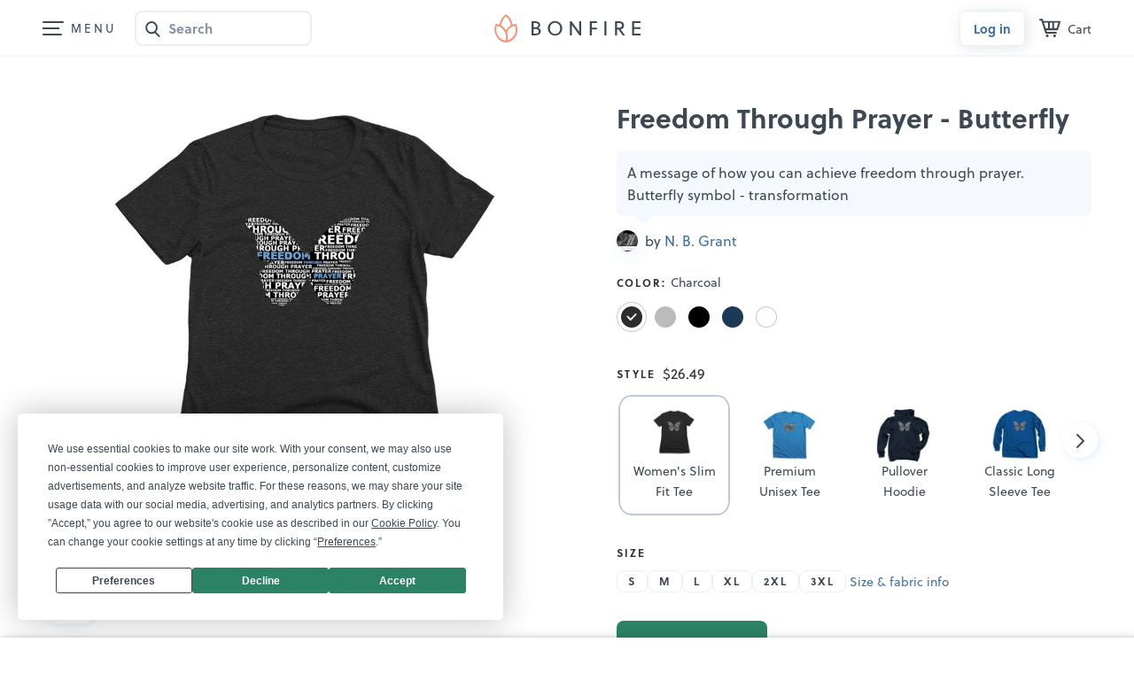

--- FILE ---
content_type: text/html;charset=UTF-8
request_url: https://www.bonfire.com/freedom-through-prayer-butterfly/
body_size: 5041
content:
<!DOCTYPE html>
<html xmlns="http://www.w3.org/1999/xhtml"
      lang="en"
      ng-app="app">

<!--

                  `+dmo`
                  +NMhyMNs`
                -dMh-  .yMN:
               :NMo      /NM+
              -NM+        :NM/
             `mMy          oMN`
        smdyssMM.          `MMsoyhds
       /MMoshmMMy:        :yMMmhsoMM/
       dMy    .+dMm+`   +mMd+.    yMd
       MM+       -hMm- -dMd:       +MM
       mMo         +MMMMo         +MN
       sMm`         /MMs          mMs
       `mMy          sMm`        sMm`
        -NMs`        `MM/      `sMm.
         .dMm:        NM+     :mMh.
           +mMd+.    `MM/  .+dMm/
            `/dMMmy+:sMMoymMMh/
               `/shmNMMNmhs/`


               WE ARE HIRING!
  Read more on https://careers.bonfire.com/


-->

<head>
    
    
    
    <style>.async-hide { opacity: 0 !important} </style>
    <!-- Termly.io keep before any other script so it can be blocked -->
    <script id="termly-script" type="text/javascript" src="https://app.termly.io/resource-blocker/e8725538-91e1-4613-818a-5ce2b8f4d586?autoBlock=on"></script>
    <!-- End Termly -->

    <!-- Google Tag Manager -->
    <script id="google-tag-manager-script">
        (function(w,d,s,l,i){w[l]=w[l]||[];w[l].push({'gtm.start':
        new Date().getTime(),event:'gtm.js'});var f=d.getElementsByTagName(s)[0],
        j=d.createElement(s),dl=l!='dataLayer'?'&l='+l:'';j.async=true;j.src=
        'https://analytics.bonfire.com/gtm.js?id='+i+dl;f.parentNode.insertBefore(j,f);
        })(window,document,'script','dataLayer','GTM-5CWZ2ZF');
    </script>
    <!-- End Google Tag Manager -->

    <!-- Intercom -->
    <script id="intercom-script">
        window.intercomSettings = {
            app_id: "uz43asnh"
        };
        (function(){var w=window;var ic=w.Intercom;if(typeof ic==="function"){ic('reattach_activator');ic('update',intercomSettings);}else{var d=document;var i=function(){i.c(arguments)};i.q=[];i.c=function(args){i.q.push(args)};w.Intercom=i;function l(){var s=d.createElement('script');s.type='text/javascript';s.async=true;s.src='https://widget.intercom.io/widget/uz43asnh';var x=d.getElementsByTagName('script')[0];x.parentNode.insertBefore(s,x);}if(w.attachEvent){w.attachEvent('onload',l);}else{w.addEventListener('load',l,false);}}})()
    </script>
    <!-- End Intercom -->

    <!-- Heap -->
    <script id="heap-script">
        window.heapReadyCb = window.heapReadyCb || [];
        window.heap = window.heap || [];

        heap.load = function (envId, config) {
            window.heap.envId = envId;
            window.heap.clientConfig = config = config || {};
            window.heap.clientConfig.shouldFetchServerConfig = false;

            var script = document.createElement("script");
            script.type = "text/javascript";
            script.async = true;
            script.src = "https://cdn.us.heap-api.com/config/" + envId + "/heap_config.js";

            var firstScript = document.getElementsByTagName("script")[0];
            firstScript.parentNode.insertBefore(script, firstScript);

            var methods = [
            "init", "startTracking", "stopTracking", "track", "resetIdentity",
            "identify", "getSessionId", "getUserId", "getIdentity",
            "addUserProperties", "addEventProperties", "removeEventProperty",
            "clearEventProperties", "addAccountProperties", "addAdapter",
            "addTransformer", "addTransformerFn", "onReady",
            "addPageviewProperties", "removePageviewProperty", "clearPageviewProperties",
            "trackPageview"
            ];

            var createMethod = function (methodName) {
            return function () {
                var args = Array.prototype.slice.call(arguments, 0);
                window.heapReadyCb.push({
                name: methodName,
                fn: function () {
                    if (heap[methodName]) {
                    heap[methodName].apply(heap, args);
                    }
                }
                });
            };
            };

            for (var i = 0; i < methods.length; i++) {
            heap[methods[i]] = createMethod(methods[i]);
            }
        };  
        heap.load("1259648123");
        
        heap.onReady(function() {
            window.dispatchEvent(new Event('thirdPartyLoaded'));
            
            // Heap identify
            var userId = sessionStorage.getItem("CurrentUserId");
            if (userId && userId !== "anon") {
                heap.identify(userId);
            }
        });
    </script>
    <!-- End Heap -->

    <!-- Convert Experiences-->
    <script id="convert-script" type="text/javascript" src="//cdn-4.convertexperiments.com/v1/js/10043218-10044472.js"></script>
    <!-- End Convert Experiences -->

    <!-- Autofill fix for Meta embeded browsers (https://developers.facebook.com/community/threads/320013549791141/) -->
    <script>
        window._AutofillCallbackHandler = window._AutofillCallbackHandler || function(){}
    </script>

    
    <meta http-equiv="Pragma" content="no-cache" />
    <meta http-equiv="expires" content="0" />

    <link rel="apple-touch-icon" sizes="180x180" href="https://www.bonfire.com/images/logo/apple-touch-icon.png">
    <link rel="icon" type="image/png" sizes="32x32" href="https://www.bonfire.com/images/logo/favicon-32x32.png">
    <link rel="icon" type="image/png" sizes="16x16" href="https://www.bonfire.com/images/logo/favicon-16x16.png">
    <link rel="manifest" href="https://www.bonfire.com/images/logo/site.webmanifest">
    <link rel="mask-icon" href="https://www.bonfire.com/images/logo/safari-pinned-tab.svg" color="#f49879">
    <meta name="apple-mobile-web-app-title" content="Bonfire">
    <meta name="application-name" content="Bonfire">
    <meta name="msapplication-TileColor" content="#f49879">
    <meta name="theme-color" content="#ffffff">

    
    <title>Freedom Through Prayer - Butterfly | Bonfire</title>
    <meta name="description" content="Buy merchandise from Freedom Through Prayer - Butterfly. Featuring Charcoal Women&#39;s Slim Fit Tees, professionally printed in the USA."/>
    
    <link rel="stylesheet"  href="https://www.bonfire.com/css/site-ce06dde29f.css" />
    <meta charset="utf-8"/>
    <meta name="viewport" content="width=device-width, user-scalable=no, initial-scale=1, maximum-scale=1, viewport-fit=cover" />
    <base href="/" />
    <link rel="canonical" href="https://www.bonfire.com/freedom-through-prayer-butterfly/" />
    

    <meta property="og:url" content="https://www.bonfire.com/freedom-through-prayer-butterfly/"/>
    <meta property="og:type" content="website"/>
    <meta property="og:title" content="Freedom Through Prayer - Butterfly | Bonfire"/>
    <meta property="og:description" content="Buy merchandise from Freedom Through Prayer - Butterfly. Featuring Charcoal Women&#39;s Slim Fit Tees, professionally printed in the USA."/>
    <meta property="fb:app_id" content="439741509551800"/>
    <meta property="og:site_name" content="Bonfire"/>
    <meta property="og:image" content="https://c.bonfireassets.com/thumb/design-image/9807024d-5d46-4b54-9dca-64d51cd4f377/1e765c38-9e19-4833-a84c-693d4cb6c800/og/"/>
    <meta property="og:image:width" content="1200"/>
    <meta property="og:image:height" content="630"/>
    

    <script src="https://use.typekit.net/dve7bdo.js"></script>
    <script>try{Typekit.load({ async: true });}catch(e){}</script>
    

    <meta name="twitter:card" content="summary_large_image"/>
    <meta name="twitter:site" content="https://www.bonfire.com/freedom-through-prayer-butterfly/"/>
    
    
    
    <meta name="p:domain_verify" content="ed4a7dda225a4770a1e88d9934d4f048"/>
    <meta name="format-detection" content="telephone=no">

    
    
    
    
    
    
    <script type="application/ld+json">{
  "@context": "http://schema.org",
  "@type": "Product",
  "name": "Freedom Through Prayer - Butterfly",
  "description": "A message of how you can achieve freedom through prayer. Butterfly symbol - transformation.",
  "url": "https://www.bonfire.com/freedom-through-prayer-butterfly/",
  "potentialAction": "Buy",
  "image": [
    "https://c.bonfireassets.com/thumb/design-image/9807024d-5d46-4b54-9dca-64d51cd4f377/1e765c38-9e19-4833-a84c-693d4cb6c800/900/",
    "https://c.bonfireassets.com/thumb/design-image/9807024d-5d46-4b54-9dca-64d51cd4f377/1e765c38-9e19-4833-a84c-693d4cb6c800/75/"
  ],
  "offers": [
    {
      "@type": "Offer",
      "itemOffered": "Charcoal Women's Slim Fit Tee",
      "url": "https://www.bonfire.com/freedom-through-prayer-butterfly/",
      "price": "20.99",
      "priceCurrency": "USD",
      "availability": "http://schema.org/InStock"
    },
    {
      "@type": "Offer",
      "itemOffered": "Black Pullover Hoodie",
      "url": "https://www.bonfire.com/freedom-through-prayer-butterfly/",
      "price": "32.99",
      "priceCurrency": "USD",
      "availability": "http://schema.org/InStock"
    },
    {
      "@type": "Offer",
      "itemOffered": "Charcoal Pullover Hoodie",
      "url": "https://www.bonfire.com/freedom-through-prayer-butterfly/",
      "price": "32.99",
      "priceCurrency": "USD",
      "availability": "http://schema.org/InStock"
    },
    {
      "@type": "Offer",
      "itemOffered": "Carolina Blue Classic Unisex Tee",
      "url": "https://www.bonfire.com/freedom-through-prayer-butterfly/",
      "price": "20.99",
      "priceCurrency": "USD",
      "availability": "http://schema.org/InStock"
    },
    {
      "@type": "Offer",
      "itemOffered": "Vintage Black Triblend Unisex Tee",
      "url": "https://www.bonfire.com/freedom-through-prayer-butterfly/",
      "price": "23.99",
      "priceCurrency": "USD",
      "availability": "http://schema.org/InStock"
    },
    {
      "@type": "Offer",
      "itemOffered": "Dark Grey Heather Premium Unisex Tee",
      "url": "https://www.bonfire.com/freedom-through-prayer-butterfly/",
      "price": "20.99",
      "priceCurrency": "USD",
      "availability": "http://schema.org/InStock"
    },
    {
      "@type": "Offer",
      "itemOffered": "Black Youth Unisex Tee",
      "url": "https://www.bonfire.com/freedom-through-prayer-butterfly/",
      "price": "18.50",
      "priceCurrency": "USD",
      "availability": "http://schema.org/InStock"
    },
    {
      "@type": "Offer",
      "itemOffered": "Solid Black Blend Premium Unisex Tee",
      "url": "https://www.bonfire.com/freedom-through-prayer-butterfly/",
      "price": "20.99",
      "priceCurrency": "USD",
      "availability": "http://schema.org/InStock"
    },
    {
      "@type": "Offer",
      "itemOffered": "Dark Heather Classic Long Sleeve Tee",
      "url": "https://www.bonfire.com/freedom-through-prayer-butterfly/",
      "price": "22.99",
      "priceCurrency": "USD",
      "availability": "http://schema.org/InStock"
    },
    {
      "@type": "Offer",
      "itemOffered": "Dark Heather Classic Unisex Tee",
      "url": "https://www.bonfire.com/freedom-through-prayer-butterfly/",
      "price": "20.99",
      "priceCurrency": "USD",
      "availability": "http://schema.org/InStock"
    },
    {
      "@type": "Offer",
      "itemOffered": "Athletic Heather Premium Unisex Tee",
      "url": "https://www.bonfire.com/freedom-through-prayer-butterfly/",
      "price": "20.99",
      "priceCurrency": "USD",
      "availability": "http://schema.org/InStock"
    },
    {
      "@type": "Offer",
      "itemOffered": "Dark Heather Grey Women's Slim Fit Tee",
      "url": "https://www.bonfire.com/freedom-through-prayer-butterfly/",
      "price": "20.99",
      "priceCurrency": "USD",
      "availability": "http://schema.org/InStock"
    },
    {
      "@type": "Offer",
      "itemOffered": "Dark Heather Pullover Hoodie",
      "url": "https://www.bonfire.com/freedom-through-prayer-butterfly/",
      "price": "32.99",
      "priceCurrency": "USD",
      "availability": "http://schema.org/InStock"
    },
    {
      "@type": "Offer",
      "itemOffered": "Premium Heather Triblend Unisex Tee",
      "url": "https://www.bonfire.com/freedom-through-prayer-butterfly/",
      "price": "23.99",
      "priceCurrency": "USD",
      "availability": "http://schema.org/InStock"
    },
    {
      "@type": "Offer",
      "itemOffered": "Indigo Classic Long Sleeve Tee",
      "url": "https://www.bonfire.com/freedom-through-prayer-butterfly/",
      "price": "22.99",
      "priceCurrency": "USD",
      "availability": "http://schema.org/InStock"
    },
    {
      "@type": "Offer",
      "itemOffered": "Heather Slate Premium Unisex Tee",
      "url": "https://www.bonfire.com/freedom-through-prayer-butterfly/",
      "price": "20.99",
      "priceCurrency": "USD",
      "availability": "http://schema.org/InStock"
    },
    {
      "@type": "Offer",
      "itemOffered": "Indigo Women's Slim Fit Tee",
      "url": "https://www.bonfire.com/freedom-through-prayer-butterfly/",
      "price": "20.99",
      "priceCurrency": "USD",
      "availability": "http://schema.org/InStock"
    },
    {
      "@type": "Offer",
      "itemOffered": "Indigo Youth Unisex Tee",
      "url": "https://www.bonfire.com/freedom-through-prayer-butterfly/",
      "price": "18.50",
      "priceCurrency": "USD",
      "availability": "http://schema.org/InStock"
    },
    {
      "@type": "Offer",
      "itemOffered": "Light Blue Youth Unisex Tee",
      "url": "https://www.bonfire.com/freedom-through-prayer-butterfly/",
      "price": "18.50",
      "priceCurrency": "USD",
      "availability": "http://schema.org/InStock"
    },
    {
      "@type": "Offer",
      "itemOffered": "Heather Midnight Navy Premium Unisex Tee",
      "url": "https://www.bonfire.com/freedom-through-prayer-butterfly/",
      "price": "20.99",
      "priceCurrency": "USD",
      "availability": "http://schema.org/InStock"
    },
    {
      "@type": "Offer",
      "itemOffered": "Midnight Navy Women's Slim Fit Tee",
      "url": "https://www.bonfire.com/freedom-through-prayer-butterfly/",
      "price": "20.99",
      "priceCurrency": "USD",
      "availability": "http://schema.org/InStock"
    },
    {
      "@type": "Offer",
      "itemOffered": "Navy Pullover Hoodie",
      "url": "https://www.bonfire.com/freedom-through-prayer-butterfly/",
      "price": "32.99",
      "priceCurrency": "USD",
      "availability": "http://schema.org/InStock"
    },
    {
      "@type": "Offer",
      "itemOffered": "Vintage Navy Triblend Unisex Tee",
      "url": "https://www.bonfire.com/freedom-through-prayer-butterfly/",
      "price": "23.99",
      "priceCurrency": "USD",
      "availability": "http://schema.org/InStock"
    },
    {
      "@type": "Offer",
      "itemOffered": "Royal Classic Unisex Tee",
      "url": "https://www.bonfire.com/freedom-through-prayer-butterfly/",
      "price": "20.99",
      "priceCurrency": "USD",
      "availability": "http://schema.org/InStock"
    },
    {
      "@type": "Offer",
      "itemOffered": "Sport Grey Classic Long Sleeve Tee",
      "url": "https://www.bonfire.com/freedom-through-prayer-butterfly/",
      "price": "22.99",
      "priceCurrency": "USD",
      "availability": "http://schema.org/InStock"
    },
    {
      "@type": "Offer",
      "itemOffered": "Sport Grey Classic Unisex Tee",
      "url": "https://www.bonfire.com/freedom-through-prayer-butterfly/",
      "price": "20.99",
      "priceCurrency": "USD",
      "availability": "http://schema.org/InStock"
    },
    {
      "@type": "Offer",
      "itemOffered": "Sport Grey Pullover Hoodie",
      "url": "https://www.bonfire.com/freedom-through-prayer-butterfly/",
      "price": "32.99",
      "priceCurrency": "USD",
      "availability": "http://schema.org/InStock"
    },
    {
      "@type": "Offer",
      "itemOffered": "Sport Grey Youth Unisex Tee",
      "url": "https://www.bonfire.com/freedom-through-prayer-butterfly/",
      "price": "18.50",
      "priceCurrency": "USD",
      "availability": "http://schema.org/InStock"
    },
    {
      "@type": "Offer",
      "itemOffered": "White Classic Long Sleeve Tee",
      "url": "https://www.bonfire.com/freedom-through-prayer-butterfly/",
      "price": "22.99",
      "priceCurrency": "USD",
      "availability": "http://schema.org/InStock"
    },
    {
      "@type": "Offer",
      "itemOffered": "White Classic Unisex Tee",
      "url": "https://www.bonfire.com/freedom-through-prayer-butterfly/",
      "price": "20.99",
      "priceCurrency": "USD",
      "availability": "http://schema.org/InStock"
    },
    {
      "@type": "Offer",
      "itemOffered": "Heather White Triblend Unisex Tee",
      "url": "https://www.bonfire.com/freedom-through-prayer-butterfly/",
      "price": "23.99",
      "priceCurrency": "USD",
      "availability": "http://schema.org/InStock"
    },
    {
      "@type": "Offer",
      "itemOffered": "White Women's Slim Fit Tee",
      "url": "https://www.bonfire.com/freedom-through-prayer-butterfly/",
      "price": "20.99",
      "priceCurrency": "USD",
      "availability": "http://schema.org/InStock"
    },
    {
      "@type": "Offer",
      "itemOffered": "Black Classic Long Sleeve Tee",
      "url": "https://www.bonfire.com/freedom-through-prayer-butterfly/",
      "price": "22.99",
      "priceCurrency": "USD",
      "availability": "http://schema.org/InStock"
    },
    {
      "@type": "Offer",
      "itemOffered": "White Youth Unisex Tee",
      "url": "https://www.bonfire.com/freedom-through-prayer-butterfly/",
      "price": "18.50",
      "priceCurrency": "USD",
      "availability": "http://schema.org/InStock"
    }
  ]
}</script>
    
    <!-- Experiment - Add Reviews to Campaign Page -->
    <!-- TrustBox script -->
    <script type="text/javascript" src="//widget.trustpilot.com/bootstrap/v5/tp.widget.bootstrap.min.js" async></script>
    <!-- End TrustBox script -->
</head>
<body>

    <div class="sw-BrowserOutdatedMsg" id="old-browser">
        It looks like your browser is outdated. Please update to the latest version in order to get a better experience.
    </div>
    <!-- ENG-1953 Commenting out to add Termly banner
    <bf-global-popup></bf-global-popup>
    -->
    <section>
    <div ui-view="layout"></div>
</section>

    <script type="text/javascript" src="js/site-635d1c0812.min.js"></script>
    
    
    <div>
        <div><div>
    <!-- Google Tag Manager (noscript) -->
    <noscript><iframe src="https://analytics.bonfire.com/ns.html?id=GTM-5CWZ2ZF"
                      height="0" width="0" style="display:none;visibility:hidden"></iframe></noscript>
    <!-- End Google Tag Manager (noscript) -->
</div></div>
    </div>
    <script>

        if (!window.angular) {
            document.getElementById("old-browser").style.display = "block";
        } else {
            var browser = (function (){
                var ua = navigator.userAgent,tem;
                var M = ua.match(/(opera|chrome|safari|firefox|msie|trident(?=\/))\/?\s*(\d+)/i) || [];
                if (/trident/i.test(M[1])) {
                    tem = /\brv[ :]+(\d+)/g.exec(ua) || [];
                    return { name:'IE', version:(tem[1]||'') };
                    }
                if (M[1] === 'Chrome'){
                    tem = ua.match(/\bOPR\/(\d+)/);
                    if (tem!=null) { return { name:'Opera', version:tem[1]}; }
                    }
                M = M[2] ? [M[1], M[2]] : [navigator.appName, navigator.appVersion, '-?'];
                if ((tem=ua.match(/version\/(\d+)/i)) != null) { M.splice(1,1,tem[1]); }
                return {
                  name: M[0],
                  version: M[1]
                };
            })();

            var minBrowserVersions = {
                safari: 6,
                msie: 12,
                ie: 12,
                edge: 10,
                chrome: 4,
                firefox: 4,
                opera: 2
            };

            var minVersion = minBrowserVersions[browser.name.toLowerCase()];

            if (minVersion > Number(browser.version)) {
                document.getElementById("old-browser").style.display = "block";
            }

            window.__bfBrowser = browser;
        }

        window.__bfSendError = function(data) {
            if (window.__bfErrorSentCount === undefined) {
                window.__bfErrorSentCount = 0;
            } else if (window.__bfErrorSentCount > 20) {
                return;
            }

            window.__bfErrorSentCount++;

            window.__bfSendLog(data);
        };

        window.__bfSendLog = function(data) {
            var xhttp = new XMLHttpRequest();
            data.browser = window.__bfBrowser;
            data.navigator = navigator.userAgent;
            data.url = window.location.href;
            xhttp.open("POST", "rest/flog/", true);
            xhttp.setRequestHeader("Content-Type", "application/json");

            var xsrfCookie = document.cookie.match('(^|;)\\s*XSRF-TOKEN\\s*=\\s*([^;]+)');
            if (xsrfCookie) {
                xhttp.setRequestHeader("X-XSRF-TOKEN", xsrfCookie.pop());
            }
            xhttp.send(JSON.stringify(data));
        };

        window.addEventListener("error", function(e) {
            window.__bfSendError({
                type: "EXCEPTION",
                level: "ERROR",
                message: e.error.message,
                stacktrace: e.error.stack
            });
        });
    </script>
    <script type="text/ng-template" id="site-refresh-modal.html">
        <div class="sw-Modal">
            <a href="#" class="sw-Modal_BtnClose" aria-label="Close" aria-hidden="true" ng-click="vm.close()"></a>
            <div class="sw-TextCenter">
                <h1>Well, this is embarrassing…</h1>
                <p>It looks like something went wrong on our end. Don’t worry, our engineers are working to quickly resolve the issue.</p>
                <button class="sw-BtnDefault sw-BtnDefault-primary" ng-click="vm.close()">OK, I got it</button>
            </div>
        </div>
    </script>
<script defer src="https://static.cloudflareinsights.com/beacon.min.js/vcd15cbe7772f49c399c6a5babf22c1241717689176015" integrity="sha512-ZpsOmlRQV6y907TI0dKBHq9Md29nnaEIPlkf84rnaERnq6zvWvPUqr2ft8M1aS28oN72PdrCzSjY4U6VaAw1EQ==" data-cf-beacon='{"version":"2024.11.0","token":"9927d7d6380d4ce3955f9cfba2e937fb","server_timing":{"name":{"cfCacheStatus":true,"cfEdge":true,"cfExtPri":true,"cfL4":true,"cfOrigin":true,"cfSpeedBrain":true},"location_startswith":null}}' crossorigin="anonymous"></script>
</body>
</html>


--- FILE ---
content_type: text/html; charset=utf-8
request_url: https://www.google.com/recaptcha/api2/anchor?ar=1&k=6LeCxK8qAAAAAGMfQOUPUf3O4yFZqEPf8UW15UZe&co=aHR0cHM6Ly93d3cuYm9uZmlyZS5jb206NDQz&hl=en&v=PoyoqOPhxBO7pBk68S4YbpHZ&size=invisible&anchor-ms=20000&execute-ms=30000&cb=qxe4stk4lu3r
body_size: 48839
content:
<!DOCTYPE HTML><html dir="ltr" lang="en"><head><meta http-equiv="Content-Type" content="text/html; charset=UTF-8">
<meta http-equiv="X-UA-Compatible" content="IE=edge">
<title>reCAPTCHA</title>
<style type="text/css">
/* cyrillic-ext */
@font-face {
  font-family: 'Roboto';
  font-style: normal;
  font-weight: 400;
  font-stretch: 100%;
  src: url(//fonts.gstatic.com/s/roboto/v48/KFO7CnqEu92Fr1ME7kSn66aGLdTylUAMa3GUBHMdazTgWw.woff2) format('woff2');
  unicode-range: U+0460-052F, U+1C80-1C8A, U+20B4, U+2DE0-2DFF, U+A640-A69F, U+FE2E-FE2F;
}
/* cyrillic */
@font-face {
  font-family: 'Roboto';
  font-style: normal;
  font-weight: 400;
  font-stretch: 100%;
  src: url(//fonts.gstatic.com/s/roboto/v48/KFO7CnqEu92Fr1ME7kSn66aGLdTylUAMa3iUBHMdazTgWw.woff2) format('woff2');
  unicode-range: U+0301, U+0400-045F, U+0490-0491, U+04B0-04B1, U+2116;
}
/* greek-ext */
@font-face {
  font-family: 'Roboto';
  font-style: normal;
  font-weight: 400;
  font-stretch: 100%;
  src: url(//fonts.gstatic.com/s/roboto/v48/KFO7CnqEu92Fr1ME7kSn66aGLdTylUAMa3CUBHMdazTgWw.woff2) format('woff2');
  unicode-range: U+1F00-1FFF;
}
/* greek */
@font-face {
  font-family: 'Roboto';
  font-style: normal;
  font-weight: 400;
  font-stretch: 100%;
  src: url(//fonts.gstatic.com/s/roboto/v48/KFO7CnqEu92Fr1ME7kSn66aGLdTylUAMa3-UBHMdazTgWw.woff2) format('woff2');
  unicode-range: U+0370-0377, U+037A-037F, U+0384-038A, U+038C, U+038E-03A1, U+03A3-03FF;
}
/* math */
@font-face {
  font-family: 'Roboto';
  font-style: normal;
  font-weight: 400;
  font-stretch: 100%;
  src: url(//fonts.gstatic.com/s/roboto/v48/KFO7CnqEu92Fr1ME7kSn66aGLdTylUAMawCUBHMdazTgWw.woff2) format('woff2');
  unicode-range: U+0302-0303, U+0305, U+0307-0308, U+0310, U+0312, U+0315, U+031A, U+0326-0327, U+032C, U+032F-0330, U+0332-0333, U+0338, U+033A, U+0346, U+034D, U+0391-03A1, U+03A3-03A9, U+03B1-03C9, U+03D1, U+03D5-03D6, U+03F0-03F1, U+03F4-03F5, U+2016-2017, U+2034-2038, U+203C, U+2040, U+2043, U+2047, U+2050, U+2057, U+205F, U+2070-2071, U+2074-208E, U+2090-209C, U+20D0-20DC, U+20E1, U+20E5-20EF, U+2100-2112, U+2114-2115, U+2117-2121, U+2123-214F, U+2190, U+2192, U+2194-21AE, U+21B0-21E5, U+21F1-21F2, U+21F4-2211, U+2213-2214, U+2216-22FF, U+2308-230B, U+2310, U+2319, U+231C-2321, U+2336-237A, U+237C, U+2395, U+239B-23B7, U+23D0, U+23DC-23E1, U+2474-2475, U+25AF, U+25B3, U+25B7, U+25BD, U+25C1, U+25CA, U+25CC, U+25FB, U+266D-266F, U+27C0-27FF, U+2900-2AFF, U+2B0E-2B11, U+2B30-2B4C, U+2BFE, U+3030, U+FF5B, U+FF5D, U+1D400-1D7FF, U+1EE00-1EEFF;
}
/* symbols */
@font-face {
  font-family: 'Roboto';
  font-style: normal;
  font-weight: 400;
  font-stretch: 100%;
  src: url(//fonts.gstatic.com/s/roboto/v48/KFO7CnqEu92Fr1ME7kSn66aGLdTylUAMaxKUBHMdazTgWw.woff2) format('woff2');
  unicode-range: U+0001-000C, U+000E-001F, U+007F-009F, U+20DD-20E0, U+20E2-20E4, U+2150-218F, U+2190, U+2192, U+2194-2199, U+21AF, U+21E6-21F0, U+21F3, U+2218-2219, U+2299, U+22C4-22C6, U+2300-243F, U+2440-244A, U+2460-24FF, U+25A0-27BF, U+2800-28FF, U+2921-2922, U+2981, U+29BF, U+29EB, U+2B00-2BFF, U+4DC0-4DFF, U+FFF9-FFFB, U+10140-1018E, U+10190-1019C, U+101A0, U+101D0-101FD, U+102E0-102FB, U+10E60-10E7E, U+1D2C0-1D2D3, U+1D2E0-1D37F, U+1F000-1F0FF, U+1F100-1F1AD, U+1F1E6-1F1FF, U+1F30D-1F30F, U+1F315, U+1F31C, U+1F31E, U+1F320-1F32C, U+1F336, U+1F378, U+1F37D, U+1F382, U+1F393-1F39F, U+1F3A7-1F3A8, U+1F3AC-1F3AF, U+1F3C2, U+1F3C4-1F3C6, U+1F3CA-1F3CE, U+1F3D4-1F3E0, U+1F3ED, U+1F3F1-1F3F3, U+1F3F5-1F3F7, U+1F408, U+1F415, U+1F41F, U+1F426, U+1F43F, U+1F441-1F442, U+1F444, U+1F446-1F449, U+1F44C-1F44E, U+1F453, U+1F46A, U+1F47D, U+1F4A3, U+1F4B0, U+1F4B3, U+1F4B9, U+1F4BB, U+1F4BF, U+1F4C8-1F4CB, U+1F4D6, U+1F4DA, U+1F4DF, U+1F4E3-1F4E6, U+1F4EA-1F4ED, U+1F4F7, U+1F4F9-1F4FB, U+1F4FD-1F4FE, U+1F503, U+1F507-1F50B, U+1F50D, U+1F512-1F513, U+1F53E-1F54A, U+1F54F-1F5FA, U+1F610, U+1F650-1F67F, U+1F687, U+1F68D, U+1F691, U+1F694, U+1F698, U+1F6AD, U+1F6B2, U+1F6B9-1F6BA, U+1F6BC, U+1F6C6-1F6CF, U+1F6D3-1F6D7, U+1F6E0-1F6EA, U+1F6F0-1F6F3, U+1F6F7-1F6FC, U+1F700-1F7FF, U+1F800-1F80B, U+1F810-1F847, U+1F850-1F859, U+1F860-1F887, U+1F890-1F8AD, U+1F8B0-1F8BB, U+1F8C0-1F8C1, U+1F900-1F90B, U+1F93B, U+1F946, U+1F984, U+1F996, U+1F9E9, U+1FA00-1FA6F, U+1FA70-1FA7C, U+1FA80-1FA89, U+1FA8F-1FAC6, U+1FACE-1FADC, U+1FADF-1FAE9, U+1FAF0-1FAF8, U+1FB00-1FBFF;
}
/* vietnamese */
@font-face {
  font-family: 'Roboto';
  font-style: normal;
  font-weight: 400;
  font-stretch: 100%;
  src: url(//fonts.gstatic.com/s/roboto/v48/KFO7CnqEu92Fr1ME7kSn66aGLdTylUAMa3OUBHMdazTgWw.woff2) format('woff2');
  unicode-range: U+0102-0103, U+0110-0111, U+0128-0129, U+0168-0169, U+01A0-01A1, U+01AF-01B0, U+0300-0301, U+0303-0304, U+0308-0309, U+0323, U+0329, U+1EA0-1EF9, U+20AB;
}
/* latin-ext */
@font-face {
  font-family: 'Roboto';
  font-style: normal;
  font-weight: 400;
  font-stretch: 100%;
  src: url(//fonts.gstatic.com/s/roboto/v48/KFO7CnqEu92Fr1ME7kSn66aGLdTylUAMa3KUBHMdazTgWw.woff2) format('woff2');
  unicode-range: U+0100-02BA, U+02BD-02C5, U+02C7-02CC, U+02CE-02D7, U+02DD-02FF, U+0304, U+0308, U+0329, U+1D00-1DBF, U+1E00-1E9F, U+1EF2-1EFF, U+2020, U+20A0-20AB, U+20AD-20C0, U+2113, U+2C60-2C7F, U+A720-A7FF;
}
/* latin */
@font-face {
  font-family: 'Roboto';
  font-style: normal;
  font-weight: 400;
  font-stretch: 100%;
  src: url(//fonts.gstatic.com/s/roboto/v48/KFO7CnqEu92Fr1ME7kSn66aGLdTylUAMa3yUBHMdazQ.woff2) format('woff2');
  unicode-range: U+0000-00FF, U+0131, U+0152-0153, U+02BB-02BC, U+02C6, U+02DA, U+02DC, U+0304, U+0308, U+0329, U+2000-206F, U+20AC, U+2122, U+2191, U+2193, U+2212, U+2215, U+FEFF, U+FFFD;
}
/* cyrillic-ext */
@font-face {
  font-family: 'Roboto';
  font-style: normal;
  font-weight: 500;
  font-stretch: 100%;
  src: url(//fonts.gstatic.com/s/roboto/v48/KFO7CnqEu92Fr1ME7kSn66aGLdTylUAMa3GUBHMdazTgWw.woff2) format('woff2');
  unicode-range: U+0460-052F, U+1C80-1C8A, U+20B4, U+2DE0-2DFF, U+A640-A69F, U+FE2E-FE2F;
}
/* cyrillic */
@font-face {
  font-family: 'Roboto';
  font-style: normal;
  font-weight: 500;
  font-stretch: 100%;
  src: url(//fonts.gstatic.com/s/roboto/v48/KFO7CnqEu92Fr1ME7kSn66aGLdTylUAMa3iUBHMdazTgWw.woff2) format('woff2');
  unicode-range: U+0301, U+0400-045F, U+0490-0491, U+04B0-04B1, U+2116;
}
/* greek-ext */
@font-face {
  font-family: 'Roboto';
  font-style: normal;
  font-weight: 500;
  font-stretch: 100%;
  src: url(//fonts.gstatic.com/s/roboto/v48/KFO7CnqEu92Fr1ME7kSn66aGLdTylUAMa3CUBHMdazTgWw.woff2) format('woff2');
  unicode-range: U+1F00-1FFF;
}
/* greek */
@font-face {
  font-family: 'Roboto';
  font-style: normal;
  font-weight: 500;
  font-stretch: 100%;
  src: url(//fonts.gstatic.com/s/roboto/v48/KFO7CnqEu92Fr1ME7kSn66aGLdTylUAMa3-UBHMdazTgWw.woff2) format('woff2');
  unicode-range: U+0370-0377, U+037A-037F, U+0384-038A, U+038C, U+038E-03A1, U+03A3-03FF;
}
/* math */
@font-face {
  font-family: 'Roboto';
  font-style: normal;
  font-weight: 500;
  font-stretch: 100%;
  src: url(//fonts.gstatic.com/s/roboto/v48/KFO7CnqEu92Fr1ME7kSn66aGLdTylUAMawCUBHMdazTgWw.woff2) format('woff2');
  unicode-range: U+0302-0303, U+0305, U+0307-0308, U+0310, U+0312, U+0315, U+031A, U+0326-0327, U+032C, U+032F-0330, U+0332-0333, U+0338, U+033A, U+0346, U+034D, U+0391-03A1, U+03A3-03A9, U+03B1-03C9, U+03D1, U+03D5-03D6, U+03F0-03F1, U+03F4-03F5, U+2016-2017, U+2034-2038, U+203C, U+2040, U+2043, U+2047, U+2050, U+2057, U+205F, U+2070-2071, U+2074-208E, U+2090-209C, U+20D0-20DC, U+20E1, U+20E5-20EF, U+2100-2112, U+2114-2115, U+2117-2121, U+2123-214F, U+2190, U+2192, U+2194-21AE, U+21B0-21E5, U+21F1-21F2, U+21F4-2211, U+2213-2214, U+2216-22FF, U+2308-230B, U+2310, U+2319, U+231C-2321, U+2336-237A, U+237C, U+2395, U+239B-23B7, U+23D0, U+23DC-23E1, U+2474-2475, U+25AF, U+25B3, U+25B7, U+25BD, U+25C1, U+25CA, U+25CC, U+25FB, U+266D-266F, U+27C0-27FF, U+2900-2AFF, U+2B0E-2B11, U+2B30-2B4C, U+2BFE, U+3030, U+FF5B, U+FF5D, U+1D400-1D7FF, U+1EE00-1EEFF;
}
/* symbols */
@font-face {
  font-family: 'Roboto';
  font-style: normal;
  font-weight: 500;
  font-stretch: 100%;
  src: url(//fonts.gstatic.com/s/roboto/v48/KFO7CnqEu92Fr1ME7kSn66aGLdTylUAMaxKUBHMdazTgWw.woff2) format('woff2');
  unicode-range: U+0001-000C, U+000E-001F, U+007F-009F, U+20DD-20E0, U+20E2-20E4, U+2150-218F, U+2190, U+2192, U+2194-2199, U+21AF, U+21E6-21F0, U+21F3, U+2218-2219, U+2299, U+22C4-22C6, U+2300-243F, U+2440-244A, U+2460-24FF, U+25A0-27BF, U+2800-28FF, U+2921-2922, U+2981, U+29BF, U+29EB, U+2B00-2BFF, U+4DC0-4DFF, U+FFF9-FFFB, U+10140-1018E, U+10190-1019C, U+101A0, U+101D0-101FD, U+102E0-102FB, U+10E60-10E7E, U+1D2C0-1D2D3, U+1D2E0-1D37F, U+1F000-1F0FF, U+1F100-1F1AD, U+1F1E6-1F1FF, U+1F30D-1F30F, U+1F315, U+1F31C, U+1F31E, U+1F320-1F32C, U+1F336, U+1F378, U+1F37D, U+1F382, U+1F393-1F39F, U+1F3A7-1F3A8, U+1F3AC-1F3AF, U+1F3C2, U+1F3C4-1F3C6, U+1F3CA-1F3CE, U+1F3D4-1F3E0, U+1F3ED, U+1F3F1-1F3F3, U+1F3F5-1F3F7, U+1F408, U+1F415, U+1F41F, U+1F426, U+1F43F, U+1F441-1F442, U+1F444, U+1F446-1F449, U+1F44C-1F44E, U+1F453, U+1F46A, U+1F47D, U+1F4A3, U+1F4B0, U+1F4B3, U+1F4B9, U+1F4BB, U+1F4BF, U+1F4C8-1F4CB, U+1F4D6, U+1F4DA, U+1F4DF, U+1F4E3-1F4E6, U+1F4EA-1F4ED, U+1F4F7, U+1F4F9-1F4FB, U+1F4FD-1F4FE, U+1F503, U+1F507-1F50B, U+1F50D, U+1F512-1F513, U+1F53E-1F54A, U+1F54F-1F5FA, U+1F610, U+1F650-1F67F, U+1F687, U+1F68D, U+1F691, U+1F694, U+1F698, U+1F6AD, U+1F6B2, U+1F6B9-1F6BA, U+1F6BC, U+1F6C6-1F6CF, U+1F6D3-1F6D7, U+1F6E0-1F6EA, U+1F6F0-1F6F3, U+1F6F7-1F6FC, U+1F700-1F7FF, U+1F800-1F80B, U+1F810-1F847, U+1F850-1F859, U+1F860-1F887, U+1F890-1F8AD, U+1F8B0-1F8BB, U+1F8C0-1F8C1, U+1F900-1F90B, U+1F93B, U+1F946, U+1F984, U+1F996, U+1F9E9, U+1FA00-1FA6F, U+1FA70-1FA7C, U+1FA80-1FA89, U+1FA8F-1FAC6, U+1FACE-1FADC, U+1FADF-1FAE9, U+1FAF0-1FAF8, U+1FB00-1FBFF;
}
/* vietnamese */
@font-face {
  font-family: 'Roboto';
  font-style: normal;
  font-weight: 500;
  font-stretch: 100%;
  src: url(//fonts.gstatic.com/s/roboto/v48/KFO7CnqEu92Fr1ME7kSn66aGLdTylUAMa3OUBHMdazTgWw.woff2) format('woff2');
  unicode-range: U+0102-0103, U+0110-0111, U+0128-0129, U+0168-0169, U+01A0-01A1, U+01AF-01B0, U+0300-0301, U+0303-0304, U+0308-0309, U+0323, U+0329, U+1EA0-1EF9, U+20AB;
}
/* latin-ext */
@font-face {
  font-family: 'Roboto';
  font-style: normal;
  font-weight: 500;
  font-stretch: 100%;
  src: url(//fonts.gstatic.com/s/roboto/v48/KFO7CnqEu92Fr1ME7kSn66aGLdTylUAMa3KUBHMdazTgWw.woff2) format('woff2');
  unicode-range: U+0100-02BA, U+02BD-02C5, U+02C7-02CC, U+02CE-02D7, U+02DD-02FF, U+0304, U+0308, U+0329, U+1D00-1DBF, U+1E00-1E9F, U+1EF2-1EFF, U+2020, U+20A0-20AB, U+20AD-20C0, U+2113, U+2C60-2C7F, U+A720-A7FF;
}
/* latin */
@font-face {
  font-family: 'Roboto';
  font-style: normal;
  font-weight: 500;
  font-stretch: 100%;
  src: url(//fonts.gstatic.com/s/roboto/v48/KFO7CnqEu92Fr1ME7kSn66aGLdTylUAMa3yUBHMdazQ.woff2) format('woff2');
  unicode-range: U+0000-00FF, U+0131, U+0152-0153, U+02BB-02BC, U+02C6, U+02DA, U+02DC, U+0304, U+0308, U+0329, U+2000-206F, U+20AC, U+2122, U+2191, U+2193, U+2212, U+2215, U+FEFF, U+FFFD;
}
/* cyrillic-ext */
@font-face {
  font-family: 'Roboto';
  font-style: normal;
  font-weight: 900;
  font-stretch: 100%;
  src: url(//fonts.gstatic.com/s/roboto/v48/KFO7CnqEu92Fr1ME7kSn66aGLdTylUAMa3GUBHMdazTgWw.woff2) format('woff2');
  unicode-range: U+0460-052F, U+1C80-1C8A, U+20B4, U+2DE0-2DFF, U+A640-A69F, U+FE2E-FE2F;
}
/* cyrillic */
@font-face {
  font-family: 'Roboto';
  font-style: normal;
  font-weight: 900;
  font-stretch: 100%;
  src: url(//fonts.gstatic.com/s/roboto/v48/KFO7CnqEu92Fr1ME7kSn66aGLdTylUAMa3iUBHMdazTgWw.woff2) format('woff2');
  unicode-range: U+0301, U+0400-045F, U+0490-0491, U+04B0-04B1, U+2116;
}
/* greek-ext */
@font-face {
  font-family: 'Roboto';
  font-style: normal;
  font-weight: 900;
  font-stretch: 100%;
  src: url(//fonts.gstatic.com/s/roboto/v48/KFO7CnqEu92Fr1ME7kSn66aGLdTylUAMa3CUBHMdazTgWw.woff2) format('woff2');
  unicode-range: U+1F00-1FFF;
}
/* greek */
@font-face {
  font-family: 'Roboto';
  font-style: normal;
  font-weight: 900;
  font-stretch: 100%;
  src: url(//fonts.gstatic.com/s/roboto/v48/KFO7CnqEu92Fr1ME7kSn66aGLdTylUAMa3-UBHMdazTgWw.woff2) format('woff2');
  unicode-range: U+0370-0377, U+037A-037F, U+0384-038A, U+038C, U+038E-03A1, U+03A3-03FF;
}
/* math */
@font-face {
  font-family: 'Roboto';
  font-style: normal;
  font-weight: 900;
  font-stretch: 100%;
  src: url(//fonts.gstatic.com/s/roboto/v48/KFO7CnqEu92Fr1ME7kSn66aGLdTylUAMawCUBHMdazTgWw.woff2) format('woff2');
  unicode-range: U+0302-0303, U+0305, U+0307-0308, U+0310, U+0312, U+0315, U+031A, U+0326-0327, U+032C, U+032F-0330, U+0332-0333, U+0338, U+033A, U+0346, U+034D, U+0391-03A1, U+03A3-03A9, U+03B1-03C9, U+03D1, U+03D5-03D6, U+03F0-03F1, U+03F4-03F5, U+2016-2017, U+2034-2038, U+203C, U+2040, U+2043, U+2047, U+2050, U+2057, U+205F, U+2070-2071, U+2074-208E, U+2090-209C, U+20D0-20DC, U+20E1, U+20E5-20EF, U+2100-2112, U+2114-2115, U+2117-2121, U+2123-214F, U+2190, U+2192, U+2194-21AE, U+21B0-21E5, U+21F1-21F2, U+21F4-2211, U+2213-2214, U+2216-22FF, U+2308-230B, U+2310, U+2319, U+231C-2321, U+2336-237A, U+237C, U+2395, U+239B-23B7, U+23D0, U+23DC-23E1, U+2474-2475, U+25AF, U+25B3, U+25B7, U+25BD, U+25C1, U+25CA, U+25CC, U+25FB, U+266D-266F, U+27C0-27FF, U+2900-2AFF, U+2B0E-2B11, U+2B30-2B4C, U+2BFE, U+3030, U+FF5B, U+FF5D, U+1D400-1D7FF, U+1EE00-1EEFF;
}
/* symbols */
@font-face {
  font-family: 'Roboto';
  font-style: normal;
  font-weight: 900;
  font-stretch: 100%;
  src: url(//fonts.gstatic.com/s/roboto/v48/KFO7CnqEu92Fr1ME7kSn66aGLdTylUAMaxKUBHMdazTgWw.woff2) format('woff2');
  unicode-range: U+0001-000C, U+000E-001F, U+007F-009F, U+20DD-20E0, U+20E2-20E4, U+2150-218F, U+2190, U+2192, U+2194-2199, U+21AF, U+21E6-21F0, U+21F3, U+2218-2219, U+2299, U+22C4-22C6, U+2300-243F, U+2440-244A, U+2460-24FF, U+25A0-27BF, U+2800-28FF, U+2921-2922, U+2981, U+29BF, U+29EB, U+2B00-2BFF, U+4DC0-4DFF, U+FFF9-FFFB, U+10140-1018E, U+10190-1019C, U+101A0, U+101D0-101FD, U+102E0-102FB, U+10E60-10E7E, U+1D2C0-1D2D3, U+1D2E0-1D37F, U+1F000-1F0FF, U+1F100-1F1AD, U+1F1E6-1F1FF, U+1F30D-1F30F, U+1F315, U+1F31C, U+1F31E, U+1F320-1F32C, U+1F336, U+1F378, U+1F37D, U+1F382, U+1F393-1F39F, U+1F3A7-1F3A8, U+1F3AC-1F3AF, U+1F3C2, U+1F3C4-1F3C6, U+1F3CA-1F3CE, U+1F3D4-1F3E0, U+1F3ED, U+1F3F1-1F3F3, U+1F3F5-1F3F7, U+1F408, U+1F415, U+1F41F, U+1F426, U+1F43F, U+1F441-1F442, U+1F444, U+1F446-1F449, U+1F44C-1F44E, U+1F453, U+1F46A, U+1F47D, U+1F4A3, U+1F4B0, U+1F4B3, U+1F4B9, U+1F4BB, U+1F4BF, U+1F4C8-1F4CB, U+1F4D6, U+1F4DA, U+1F4DF, U+1F4E3-1F4E6, U+1F4EA-1F4ED, U+1F4F7, U+1F4F9-1F4FB, U+1F4FD-1F4FE, U+1F503, U+1F507-1F50B, U+1F50D, U+1F512-1F513, U+1F53E-1F54A, U+1F54F-1F5FA, U+1F610, U+1F650-1F67F, U+1F687, U+1F68D, U+1F691, U+1F694, U+1F698, U+1F6AD, U+1F6B2, U+1F6B9-1F6BA, U+1F6BC, U+1F6C6-1F6CF, U+1F6D3-1F6D7, U+1F6E0-1F6EA, U+1F6F0-1F6F3, U+1F6F7-1F6FC, U+1F700-1F7FF, U+1F800-1F80B, U+1F810-1F847, U+1F850-1F859, U+1F860-1F887, U+1F890-1F8AD, U+1F8B0-1F8BB, U+1F8C0-1F8C1, U+1F900-1F90B, U+1F93B, U+1F946, U+1F984, U+1F996, U+1F9E9, U+1FA00-1FA6F, U+1FA70-1FA7C, U+1FA80-1FA89, U+1FA8F-1FAC6, U+1FACE-1FADC, U+1FADF-1FAE9, U+1FAF0-1FAF8, U+1FB00-1FBFF;
}
/* vietnamese */
@font-face {
  font-family: 'Roboto';
  font-style: normal;
  font-weight: 900;
  font-stretch: 100%;
  src: url(//fonts.gstatic.com/s/roboto/v48/KFO7CnqEu92Fr1ME7kSn66aGLdTylUAMa3OUBHMdazTgWw.woff2) format('woff2');
  unicode-range: U+0102-0103, U+0110-0111, U+0128-0129, U+0168-0169, U+01A0-01A1, U+01AF-01B0, U+0300-0301, U+0303-0304, U+0308-0309, U+0323, U+0329, U+1EA0-1EF9, U+20AB;
}
/* latin-ext */
@font-face {
  font-family: 'Roboto';
  font-style: normal;
  font-weight: 900;
  font-stretch: 100%;
  src: url(//fonts.gstatic.com/s/roboto/v48/KFO7CnqEu92Fr1ME7kSn66aGLdTylUAMa3KUBHMdazTgWw.woff2) format('woff2');
  unicode-range: U+0100-02BA, U+02BD-02C5, U+02C7-02CC, U+02CE-02D7, U+02DD-02FF, U+0304, U+0308, U+0329, U+1D00-1DBF, U+1E00-1E9F, U+1EF2-1EFF, U+2020, U+20A0-20AB, U+20AD-20C0, U+2113, U+2C60-2C7F, U+A720-A7FF;
}
/* latin */
@font-face {
  font-family: 'Roboto';
  font-style: normal;
  font-weight: 900;
  font-stretch: 100%;
  src: url(//fonts.gstatic.com/s/roboto/v48/KFO7CnqEu92Fr1ME7kSn66aGLdTylUAMa3yUBHMdazQ.woff2) format('woff2');
  unicode-range: U+0000-00FF, U+0131, U+0152-0153, U+02BB-02BC, U+02C6, U+02DA, U+02DC, U+0304, U+0308, U+0329, U+2000-206F, U+20AC, U+2122, U+2191, U+2193, U+2212, U+2215, U+FEFF, U+FFFD;
}

</style>
<link rel="stylesheet" type="text/css" href="https://www.gstatic.com/recaptcha/releases/PoyoqOPhxBO7pBk68S4YbpHZ/styles__ltr.css">
<script nonce="50Jqox3h7QJuYpff_xhbEg" type="text/javascript">window['__recaptcha_api'] = 'https://www.google.com/recaptcha/api2/';</script>
<script type="text/javascript" src="https://www.gstatic.com/recaptcha/releases/PoyoqOPhxBO7pBk68S4YbpHZ/recaptcha__en.js" nonce="50Jqox3h7QJuYpff_xhbEg">
      
    </script></head>
<body><div id="rc-anchor-alert" class="rc-anchor-alert"></div>
<input type="hidden" id="recaptcha-token" value="[base64]">
<script type="text/javascript" nonce="50Jqox3h7QJuYpff_xhbEg">
      recaptcha.anchor.Main.init("[\x22ainput\x22,[\x22bgdata\x22,\x22\x22,\[base64]/[base64]/[base64]/[base64]/[base64]/[base64]/[base64]/[base64]/[base64]/[base64]\\u003d\x22,\[base64]\x22,\x22TcOww7XCicO7FsOdwrnClHk2G8OeEVTChFUIw6bDqz7Cj3k9RsOcw4UCw4LCmlNtFx/DlsKmw7AhEMKSw5/Dv8OdWMOswqoYcRjCmVbDiRZGw5TCon9gQcKNK37DqQ92w5BlesKGLcK0OcKwcloMwokmwpN/[base64]/CqsKbIcKMwp3Dp8OPw4YYw6/DrMO2wqpoJioxwo/DtsOnTU/DpcO8TcOXwq80UMOkU1NZUjbDm8K7dsKOwqfCkMOwWm/CgQLDlWnCpzRyX8OAMcOrwozDj8ORwpVewqpPdnhuPsO+wo0RNMObSwPCu8K+bkLDsx0HVFh0NVzCgcK0wpQvKwzCicKCWFTDjg/ClsKew4N1JsOBwq7Ck8KrRMONFVTDs8KMwpMAwoPCicKdw7LDgELCkmk5w5kFwo0Xw5XCi8KuwofDocOJQMKlLsO8w49OwqTDvsKRwr9Ow6zChg9eMsKjP8OaZV/CncKmH1zChMO0w4cSw6hnw4MQJ8OTZMKqw4kKw5vCtUvDisKnwrfCssO1Gwwww5IAUMKBasKfU8KudMOqTQ3CtxMWwrPDjMOJwonCnlZoQsKDTUgKSMOVw65dwqZmO3/DrxRTw4N1w5PCmsKhw40WA8OpwpvCl8O/GmHCocKvw6QSw5xew48kIMKkw4hXw4N/KTnDux7ChMKFw6Utw7wow53Cj8KbH8KbXw7DqMOCFsOXGXrCmsKEJBDDtmpefRPDsxHDu1k6e8OFGcKbwqPDssK0W8KOwro7w5MQUmExwrEhw5DCnsORYsKLw6kSwrY9GcKNwqXCjcORwo0SHcK/w6Rmwp3ChlLCtsO5w7rCscK/w4hzNMKcV8KuwoLDrBXCucKwwrEwCAsQfW/[base64]/DkFbDicOObsO9w40VR8OTQMOhw5h0w5gKwq7Cq8KucHvDjSnClzMmwojCjnnCmMOFZcO+wqUfVMK+LClnw4MPfMKdCxYWb2xpwpHDrMKFw4nDk0Icb8KGw7dDGnLDnzU/[base64]/CsjRDw4PCiRfCtH4Qw5JCPMOvw6vDnRTDtsKWw68mwpXCphNQwoVsB8OPSMK/cMKzRl/Dpy1nJH0SJMOeJwYNw6bCukDDuMKWw6rCg8KvYC0bw4tqw4pxQ1YTw4XDuzDCicKHF33CgTbCkmjDh8KrK2ERI2gxwqbCt8OOGcKIwrXCu8KEAcKFX8KeQQPCu8OtFHPChcOiA1ZHw4MRUyAawrVBwpAlIsOwwo80w4/DicOSwrZkTW/Crg4wEXzDuQbCuMKJw73ChMKTA8OhwqjDsFFMw4RUdMKBw4l4Zn7Cv8KWAsKGwrI8wqleBkIXYsKlw7fDrsKCNcKiHsOMwp/CrhoZwrHCjMOlO8OOIknDlH0vwo/DucK+wprCi8Kuw7l5NcO1w5kTMcKODHkYwpLCshgUSAU5Z2DCm0LDuDY3Iz3CksKnwqVCXMOoFQ5KwpI2VMOHw7Jaw5fCv3AoVcOSw4QkfMKbw7lYHlAkw6MEwrlCw6jDo8Kmw4vDtit/w5Yhw4HDhQAzXsOUwoVqQ8KLJFTCmjPDtEgwV8KcZ3TCtFFiP8KKecKYwpzClUfDrV89w6cTwrpQw7FKw5TDjcOqw4LDmMK+e0TDmiMmA19SCT8EwpFAwpwwwqdHw4lYPgbCpDDDm8Kuw4E7w4d9w5XCu2oQw67ChRnDmsKyw6rCmk/CozHDrMObFRNsAcOvw7xTwpjCtcOawpEbwoVUw6AHfcOFwrTDncKfEVfCrsOnwp8kw6zDrxw+w7LDqcKCKnItfzjCigVhS8O3d07DnsKgwqzCui/CrcOrw6LCvMKewqc/[base64]/w43Ch8KoTm3DmnjCmcOKw6HDiMKPwoYBDDXCkQkZMC7Ck8OMGH/DgVXCj8OEwpbClmIVTBxHw4vDhH3CmDZJHlR9wofDtQ5xTC1lFsKIWsOMHCfDm8KMQcOpw4EnemZAwojCocOHC8K/HygnKcOSw7DCsS7Cv0gZwpPDmcOuwqvCh8OJw6bDq8KLwo0uw6PClcKzZ8KMwpDCuBdSwoMJcynChsK6w7PDscKEIsOMSVHDucO2e0fDtmLDgsK9w6BxKcKxw4LDkHrCusKfZy1cDsOQR8Kowq7DqcKLwosQwpLDlFMUw47DgsK3w6tiO8OPUcKbQH/CucO2KMKywoAEF0t6R8Ktw40bwrpeCMOGDcKtw6/CgFfChMKtC8O+b0rDq8KkScOlLcKEw69owpPCksOyXwliQcOLdCcvw6ZMw6lteQYCT8O8YAFMc8KMJQrDoHfCh8KPw5c0w4PCjsKdwoDCjcK4f1gVwoR+bMKBHjXDvsKFwpgtIA5cw5/DpSTDlCBXJ8Oiw68MwoZzUcO8WcOUwpbChEI3KnoNbWDCgnzCtXbChcObwp7DgsKWRsKQAlYVwrnDhSQYA8Kyw7TCqhIkMU7CoQ5ywoMqCcK0JD3Dn8OtC8K0aCFhbA0WH8K3IgXCqMOew5cPEGA4wrDCuGx/[base64]/CjXTCmMK9w5PCjcOHwodTw4TDmsKze1PCosKqc8K5wpIkwoAhw4XCmiIGwrgkwqbDmAZ3w4bDs8OZwqRhRADDulgqw4zCqmnDnXjCrsO7D8KCNMKJwqfCvMKYwqvCpMKKPsK2wozDrsO1w4dlw7t/[base64]/[base64]/DkRWAcKnwq/DiMO5w4pUKMOcesKyU8OcBsKWwpxAw7MKw5bChGIuwpnDqFwrwrbCtBNkw7PCnTVvKV5cYMOrw6ZXD8OXPMOPasKBBcOTSW0JwrdrDVfDrcOewqrDk0LCv1Ycw5p/[base64]/[base64]/wovCq8ONDiZ2UjXCkXfCs8OMwqPCpQc8wpzCicOmIy/[base64]/CHY7e3AawqscwohcwoDDkMKjGsOSw5/DkcOSZQExBkfDvsOXwrAlw7VAwp/DhjjCmsKtwphiwp3CnTvCi8OOPgAbYFPDqMOxXgU3w7PDvCDCtcOuw5pKH3Iuw7c5AcOmbsO1w60UwqkJBMK7w7PCtcOPBMKgwrBAIQjDjWRdIcKTUw/CmF14woXDl2dUw553b8OKQV7CtwzDksOpWkzCu1Yiw6dUasK5EcKTY1UkRHPCuHDCvcKMT33CoX7DpX9oOMKqw5UFw47CkcKPVjdkGGonGcOnw4jCqMOJwpnCtm1iw7F2aHLClMOpAVXDr8OUwo41AMO7wozCjDI8c8KJG3PDmC/Cn8KUcg5Ow5FCSWrCsCgUwoPCoyjCkkNzw7Jaw5rDiiApJ8OqR8K3wqElwqhLwpEUwr3DscKKw6zCtDnDm8O9bCLDn8OgSMK/RV3DjzYQwpkiMsKZw4bCsMK3w7MhwqFswowbbR3DtXjCiCIhw6vCnsOjRcO+FnIQwowEwpbDtcKTwrLCoMO7w4fClcKfw5xvw6wBXTBtwqJ2NMO/w4nDqgZCMAk/[base64]/DnMOMERVLNcKOKsKFMMKzw4DCgcKWb8KweMKNwr97UQ3Cs8OBwr7DlsOUwo43wozCpzxKIcOSODrCn8KzdARUw5VvwoBYJcKVw7Q/w7FwwrHCmU7DuMKgWcKwwq96wrl/w4/[base64]/Clw3CjHkew6jCvxZ+wqLDhV5hwrrCgEjDnUfDvsK4L8OyJcKdasKGw6ErwqrDrljCr8Oqw7UKw4IcDwoIwpVQHmhWw6c4wpIVw6kzw4HDgcOzRMOwwrPDscKOAsO5AXdUIsKgAEnDhFTCsmTCpsKlOcK2TsKlwpJMw4/[base64]/w50yT2kkYz7ClMOUTTDDq8Oywr4Jw6RRcyrDvToGw6LDrMK+w67DrMKUw7tlckMqFBgrZxDCl8OceXgjw7DCll/DmmcqwoFNwqQEwoHCo8KtwoZ2wqjCvMKlwqbCvTXDlSHDgg5jwpFRBmvChsOuw4nCkcKRw5/[base64]/CnA1rwqfDuADDsMK9w4/Dk10bwrcrw7lxw6nDn13CqVHDkFrDisKGIBbCrcKLwoLDtB8LwoosZcKLwphXLcKmXsOUw5vCssOHBwnDkMK7w7VNw65gw7TCkA55fV/DmcOqw6zChDlGTMOAwqPDl8KHQBfDlcO0wrl0YcOww4QBZcOqw4w0NsOuX1nCv8KaHMOrUwrDmV1uwokRY0DDhsKcwpPDtcKrw4nDkcOTPUcPwpHCjMKuwpk1F0nDssOlSHXDq8OgeF/[base64]/w6Y7IEB4NsOFY1TCiMKfw5TDm8Ozf8KgwpbDlW7DlsOVwrPDtWFDw6nCncKPF8OWEMOoVGlxEcO0fjNpLi3CvGlWw71bIBxSIMO+w7rDqm3Di1vDkMOjKMOuRMKxwqLDvsKZw6fCk20gw61NwrcNdHg0wprDtMKsFBIzVsOVwqF5RcKPwq/DszTDsMKEPsKhV8KMWMKzV8K7woERwroNw44Nw6gpwr8IVCTDghXChlVGw6w6w7EGPinDjsKrwobCpsO/FmvDrCjDjMK+w6nCjSZSw6zCncK0KMOMa8OdwrfCtXZNwofCrjDDuMOKw4TCiMKlEcKPJwctwoHCgURJwoo1wodQEWAYYnXDkMOAwoJ0Ymp7w6LCng/DsDvDiBc2KURKLj4Awo5ow5LCs8OSwpzCosKUa8Omw7omwqcHw6E6wqzDkcOPwp3DvcKmKMK2ICRnTm5aWsKAw6ZFw7ECw5M+w7rCr2I6Mwd0NMKnCcKPCWLCjsO9I3hqwpbCl8OxwoDCpCvDo1HCjMOJwr/CmsOAwpA3wpPDgMKNw5LCkjY1LcKIwoDCrsKSw7YAdsKqw47CmsObwoYoAMO4PyHCqFQcwpTCusOeAWjDpCBew6VyeAR/d3zCqMOnQy0vw6howp0EXz5IVxU6w5nDnsKBwrR3wpQNNGobQcKuCi5eC8KhwpzCicKtZsO3ZMO0w5DDpsO1BcOFAMKGw7EVw7AcwqXCn8K1w44mwpRCw7jDtcKEacKrRMKEVRjDgMKWw4gBL0fChMOiNV/DmGnDh0LConwPTi3Cjy7Dg2V9H057b8OgbsOJw6JHOHfCizRaWMK4SmVqwq0+wrXDh8OiCMOjw67CgsKqw5AtwrlJZsKHNUbCrsKfT8OYwofDmjnDm8Khwo0dBcOoMSvCgsO1Jkd/D8Okw5XChxjCncO3GUN+wpbDp2rChcO3wqLDvsOsYCvDi8KxwpzDvG/Ctn40w7nDvcKLw7Q4wpc+wqnCvMOnwpLDvVnCnsK9woXDjTZZwrplwq8RwpzDnMK5bMKnw58SDsOafMKOcjTDn8KwwpQDw6nCqQTChTEkdRzClkczwrfDpigRQwHCpCjCvMOtRsKowpALPA/[base64]/ScK9w5bDvFtgaX9QwrTDusOcZsKWPlcmAcOqwpzCgcOWw79fwo/[base64]/w4nDmlXCsxvCpQotacOTw6Rnw6DDlD3Dv0LChzsNCWjDj2zDgVElw7ACdG7CtsOrw7HDkMOjwpkyAsO8CcOcOMO7d8Kjwos0w7wPDMOfwp8iw5vDkk0TI8OjAsOMAMKNLkfCoMKUESHCs8KPwqrCqEbCglUGWMKqwrbDgDkAUBt0wrrCl8KKwoUow6c3wp/CvTgdw7/Dg8KrwqghPFnCmcKrP29DD3LDi8Ksw5YOw4MqF8KEeU3Crm8iZsKLw73Dk0lUemFSw63CiDkhwogwwqjCv27DlnVrOsOQclfDn8KYwrsSPSnDmiXDsjhKwo/[base64]/[base64]/DjX45woXDicKPXMKOwqFoU8OrVcOPGcOsUsOBw7DDl1HDsMO8BcKZVznCtwHDhwgswoljwp7DnXLCvWnCrsKQTsKvVhvDusObBsKVSsOwDAHCncO6w6LDvF5OCMOcD8Kuw6LDtj7DssOVwqDDk8OERsKkwpfDpcO0w7fCrw1XBsO2acOAOFwybsOiHz/DsRDClsKfcMKNHsKrwr/CjcKgJAfClcKiw6zCrD9Awq3CkmwoQsOwTTwFwr3DsBDDo8KCwqbCpcOow4Y+L8Ojwp/CkMKxUcOIwo05w4HDpMKiwofCgcKDQR03wpRqdXjDjm7CvlDCoiXDt2TDscO8HQYHw4DDsULDvm92Sy/[base64]/w6NqfMOCWX4cw4vChSXDkMOZw4QYbUItSFbCunnDqRoRwrHDsjXCoMOienPDn8K4amLCqMKgAUVKw6DDm8OKwqzDr8OjL1sfbMKtw4hMDHtXwpUGLsKyW8K/w550VsOpAC4mVsOXIsKSw73CnMOgw5pqSsK6IgrClsOHNEfCq8K+wrrCjj7CicOWFHwEP8OVw77Dp1URwp3CtcKdZsOBwoJMNMKWaG/Cv8KOwoXCvHfCuitswplQOAxyw4jCp1Zvw4xKw7vClMKyw6jDv8O3IEk+w5EywpV2IsKLOmTCvA/CtCVBw5TCvMKfHMO2bHJ4wqJFwr7DvBoXcUM7JywNwonCj8KUPsKNwoXCu8K5BFUKFjdKNnzDpA7DgsOjeE/ClcOBPMK3V8O7w6UJw7gywqrCh19vDMO2wq8leMOkw5/CusOwOMKyRw7Ck8KyGQrCs8OKIcO+w77DpH3ClsOsw77DhlvCnQjCo17DqTN0wqcKw54adsObwrgLdCVTwofDoA/[base64]/[base64]/Ck0jDiG0AacOYXcKiPsOnOcOYAsKnw7MTwpRswrjDpcOAXDBKXsKnw5/[base64]/w7Vbw55VLsOFw68MLcOUZkVqccOHw44+w5rCkygwcztbw7xmwrbCtRdPwp/DpcO/fiYZRcKQMVPDrDDCgsKPEsOKMErCrk3Cg8KKVMK3wrsUwp/CsMKVd0bDtcOTDVNBwo0vZTjDkg/DvxvDnV/ClHJqw6ggw6l/w6BYw4E/w7bDkMOwdsKeWMK+wobCh8OEwqtxecOMHwPCisKyw5PCt8KRw5gjOGvChkLCn8OJDw4Bw6rDvcKOLjXCk2vDpytDw4HCgcOpIjBhTF0dw4I/[base64]/[base64]/w4fDgknChkEewrxew4TCsHnDpBdJKcOIFWjCj8K+BQ/CqlkWMMObwrbDgcKgfcKvGHREw7Bif8Kvw5jCv8Ozw6DCpcKnBRUEwrfCgQt/CMKWw4jCliwZLQLCgsK6wrsSw4XDpVtrOMOqwrrCqzDCsVZVwoHDnsOpw6/CvsOrw7xjfcO5JHMXXcKZRFFIajxzw5bDsjtIwoZywqgNw6PDvgB1wrvCoRU2wpsuwqBxRynDksKvwrczw6BRPz1hw697w5XCs8K9JiRSI0TDtHPCv8KnwoPDjyQsw4Q7w5rDrhXDqMKRw47CknFrw41cw6wPbcKAworDsRnCrG40f2VWwr/CvGTDvSvCnFFwwq/CmXTCikspw7w6w6jDvUDChsKDXcK2wrjDpcOBw5cLOR91w5JHKsKVwprCv3DCpcKow5wJwp3CpsKZw4vCuwUbwpfCjABaIMObHR1lwrHDp8Ohw7fCkRFgf8OEB8O5w41DcsOJMWhuwpYia8Orw4RQw4Axw6TCtFwVwqvDnsOiw7bCrsOwNGN/FMOzIy/DsEvDsFxGwqbCm8KFwqrDghDDrcK5YynCncKAwqvCmMOfQivCsn3Ct11GwqXDpMKZDsOVRcKZw6NTwo/DnsOPwroRwrvCg8K/w6bCpxDDlGN0fMOfwq0RGnDCosOKw47ChsO2wpzDnVbCssOGw6nCvAfDo8Osw6/CvsKdw6ZxFTVCK8ODwpw5wrlSFcOCKx83X8KmJWnCh8KyKsKvw4vCnSvChSp5WUd2wqTDix9fWlTCicKHMDrDmMOiw5doGUXCqiXDiMOdw7IYw67DhcO3ez/[base64]/DoTUgwpzDtjJZw6TDm8KRwrxVwrfChVfCuH7DpsKpVcOXCcORw7p4wqd9worDlcOcOgV8fzrCi8KYwoFhw53CtAkDw5RTC8KywprDr8KJGMK2wojDjMK+w6IOw5xWOAp5wrYaIQnCtFPDh8KiEVDCjGvDth5BFsKtwq/DvFAnwo7CisKcGF9tw6HDnsOrUcKwBxbDvQLClC4swohuYy/[base64]/DgsKkwqthwobDgnTDv8Ojw6IUY0dVw6vDscOuw5tXKHRJw7vCpSjCosOVWsK0w6DCsXcFwpUkw5wnwqXDtsKSw59cT37CkijCqi/Ck8KKEMK+w54Sw6/Dg8OvJRnCgU/Cn3HCvVTCuMKgcsOvc8KZVxXDocKpw5PDlsKKYMKywqTCo8OvXsKdGsK7HsONw5hEecOOBMOXw5fCksKZwpoNwqVDwrk/w5wew5fDkcKHw4vCjcKLQS0mAwBOdm16wp0lw6jDusO3w77Cm0DCqMKuXTQ6w4xmF1I5w68AVAzDlj7CswcYwpN/[base64]/wogaWjLDsMKVw41Iw4HCozTDlzXDmsOgw4XCuzLCnsOOP8KEw5YLwp/[base64]/DiTw8X8KoJhLCpsKew5JowoAAM8K/wqbCqCTCrsOuDVjDoVZnVcOkc8KoKEfCnzTCmkXDrGpFfcKRwo/DjT1/EmFbRx1hWkZrw4l7DQLDmw/DusKmw6jCqjwQcgHDuBk4f1HCvsONw5MNQMKlVnwywpxHY3d6wpjDn8OHw73ChRwLwoJvRz0ew5hIw6rCrgd6wo9hOsKlwr3CmsONw504w6xpGMOmwrfDtcKPG8Olw4TDm13DgALCr8OmwpbDmzUvMUpswp/DizvDg8KhIQLDtwxjw7rDuQbCmAkww6dWwoLDvsOuwpY2wrrCrhPCo8Ogwq0mJzAxwqtyBcKQw7bCpUjDjk3CjzPCsMOhw6FCwrfDmsKlwp/CliRLSsOkwp/DkMKFwqQDMmjDisO3wqM9UcKhw4HCqMObw6DDocKKw7PDnDTDp8Oawowjw4Bxw4cWK8O9VMKUwotdKsKVw6rCscOuw6U3bgQTWF7Drg/[base64]/DtAzCtcOzw7o7w4TClcKxecOjMsKhS8K7TsOpwo8LScOmHG4GVsKzw4XCgsOzwpHCj8KfwoDChMO/P21iJ2nCocOpFnJvTBgBVDZdw4/CmsKKGy/[base64]/wp7DiQhPeMOqO8OBw5bDu8O/cg8RwqjDgCdteCpBPQ3DtsK1VsO6bQ0rfcO5YsOcwp7Dj8OTwpXDmsK1UDbCp8KVT8OHw57DssOYZm/Ds04Kw6zDqMOTGhnCk8K3w5/[base64]/DmxkgwpbCvAHDvl7DgcKIHG3ClcKfw7dGU8K+Mg4bEQvDlFEawq9zIUTCn07CucK1w7g5w4cdw49BLcKAw6l7bcO6wpJkeRAhw5bDqMO7HMO9YxUTwq9KGsKwwqx0YhBMw6DCm8O0w5gVXETCl8OVA8OHw4LCsMKnw4HDuG/CgMK5HjTDlFDCq2/DjSVnK8KswrvCljDCuFkSQQzDkEA3w4/DucO2IVtmw7BZwpcuwpXDocOXw68Iwr8uwo3DtcKlOMKvBcK7OsKqwqnCosK0wqINWsO0REVzw5zCoMKLZUciOnR5O3JKw5LCsX4GNQQCc0LDnhHDnBbChVoQwqjDuAgNw4bClnvCssOOw6Y6ehR5MsO7Jn/[base64]/DsDIFw6V0w7vDlsOdw5AZwpTCsGFXw6BlwphOMEzCqsK+A8OgAsKtacKjbMOrO3NbNyV2HSjCgcOYw6/[base64]/[base64]/ClBjDicKkVETDuMOKFTNQwplhYMOVZMOLL8O2BcKVwrjDlQpHwqZdw7pOwrItw7zClcKXwobDrFvDsFnDjX0BZ8O8McO9woVFwoHDtzDDm8K6YMOBw61fSicLwpEsw6wldMKdw4o1JiIZw5/Cnlw8TcOEBlnCjEdGwpokKSHDv8OTDMOTw4XCo3ZMw5DCqsKPfx/Dg1dIw6ASBMK+BcObQihSB8Ksw73DvsOTJhtUYQsmwpbCuSrDq2fDvMOqbQgnAMKvOsO3wpReEcOpw67DpTHDmBbCkTPCjFsawrVXbRlQwrrCqcK/SEfDpcOIw4rDonU3wrkgw4nCgC3CnsKUT8K1wq3DgcKnw7zCnmHCj8OHw6QyO1jDrcOcwpvDkj8Mw5lZIyLDmAkod8Oow6LCkkdAw4JII3fDl8KDaERQXH9Xw7HCpMKyU1zDggdFwp8YwqLCncOjS8KhLsK6w4UJw4kKKcOkw6nDt8KVFBfDiF/[base64]/CpC1lwoAkwooUI2bCtsOxw7jCpcOQUcOBBx7CscONQxg2wocLSArCjCTDhA07KsOIUQLDsmzCtcKrwrnCuMKRKnM9wrzCrMKAwp5Nwr1uw5HCs0vCi8KIw4c6w7tJw5Axw4R/PsKpEVHDtsO6wqfDgcOIPMKjw5LDikc3X8OVW3DDp2dGWcKEJcOlw7AAX3NwwpI3wpnCiMOZQX7Dq8KtEcOkDsOow7jChwpTRsK2wrhGFG7CthPCoS3Dv8K5wr1WGE7CmMKnwpbDuCUST8OEw7zCjcKTHWXDo8O3wpwDQWFbw608w7/[base64]/[base64]/QcKYasKaC2nCiX/CsMOEGsOXBFtFwqjDsMO8fMKjw4crAMOHAD/CncOow6bCpmHCkDddw57CqcORw4gnb1hiOcONEznCt0LDhmE6w47Dr8O5w73CoB7Dn38CBERxbsK3wpkbQcO5w5NXwpB5FMOaw4zDuMOXw6dow4fDm0BeKxLCq8Ogwp1EUsKgw7zDo8KDw7TDhEoxwoo4Vyo4Hk0Gw5l4wrUzw49/FsOwTMK6w6rCuRtBeMOQwpjDsMOfEAJPw6XCgQ3Dn1vDr0LCosOKK1VIP8OJVMO1w7tBw7zDmXnChMO+w5fCo8OQw4oGQGtFasOoWCHClcOAFiJjw5UzwqrDp8O3wqDCusO/wrHDoDNcw6/ChsOgwpp2woXCnx92w6HCu8KJwpEIw4gyE8ONQMO7wrTDsx1yZX4kwrXDssOlw4TCgkvCpQrDsQzDqyHCpyfDj0w2wr8NWmHCksKow4zCosKMwrBOOTXCucK0w5/Cqkd8KcOTw6vDoiVgwppmIkkvwoMEF2nDmF0Pw58kF39lwqjCmlw2wpZFKsKwajjDqH3CgsOVw7DDmMKdbMK0wpQ+wqbCvsKVwrdgOMOywr/CtsKqG8KwJBrDkcOJGDDDmFNRb8KMwpnCvsO/aMKVd8K+w4vCmHnDjT/DhDzCvS7Cs8OaCjQqw5dOwrLDoMKYKU/CuXfDiANzw5fCrMKgb8KRwp0swqV2w5LCm8OKdMOPB0zDlsKww6bDmA3ChTzDqMKmw4s/XcOJEGVCF8OwNcOdU8KlHBUoFMKZw4N2KGTDl8KlX8K+wowdwq0pQU1Rw7kbwrzDtcK2XMKLwr4ywqzCocKBwqLCjhosdcOzwqLCu1XCmsOBwoYiwq1LwrjCq8KLw5rCoz5Ew75BwpoOw6bCiADCgk8AWiZ5B8OWw74rBcOmwq/DmUHDlcKZw6kSJsK7XGvDpsOxJRkKVB0Cwpx0w4tTMx/[base64]/DnQNxbxXCu2Ffw6Z5ZzLCnBEWwoDCiMK/[base64]/DiMKuaCNaw6fDrQzDksOnw6HDvXbCjUVgKhbCmTFpXMOswqnCjS7DgcOcMh7DsDVLLWh0dsKkGlPCm8O1wohuwo0mw74NC8KkwqbDmcK0wqfDtBzCnUUxAMK5O8ORTULChcOKVXgoacOreGNVFT/DicOdw63DqHnDisKTwrYLw51FwoYLwqAAYwrCr8OePcKpMcO7C8KuWMO4wpwHw5RQUyMHa0gVwofDhlHDkz9/wrTCrcO0Xw4rPS7Dk8KqGhFWGsKRFyHCh8KtGDwNwpR1wpHCucOeUGnDnTfDk8Kyw7vChsK/[base64]/CFTCjh5Uw5gFUnEFwrt7w64VQ0bCvsO7wp7Csy0aNsKBA8OlW8OkWk0UMcKDD8KUwoYOw6vCgx0bGz/DjxY4DcOKD3B+PSAJAk0rXAzCn2/Dt3XDiCpDwqQsw4hEQMKMJFQqJsKfw6zCkMO1w7PCjWFQw5YBTMO1X8OiS3XCql1Gw65+fXPCsiTDhMOzw5vCnmgqfALDjB57UsOrwrJxFTFGbUNBFXtBKS/Cpm/CiMKwOBbDjhTDpCPCrA7DoDDDgDjCgwLDncO1DMKQGkzDl8OlQ1QoKBJbdh/DimMvZSZ5SsK6w67Dj8OMQsOORsOCFsKuYTsjTCxzw6jChcKzNhl0w4HDtVzCoMOuw63DgEHCu1kcw5pAwrlhJsOywqvDs0p0w5fCmlXDhsKjHsOuw6gnEcK3UXdoCsK7w69PwrXDmgnCgsOPw4fDhMODwqoewpjDg33DmMKBHcKXw6HCnMOQwr/CjGPCpV1/U0TCtyp1w54Ww6TCrW7Du8KXw6/DiAspJMKHw6jDq8KrJcO3wrw5w7TDu8ORwq7DjcOQwq7CoMOYOUYjZQIRw6l0KcOmccK0cCJndDF6w43DncOrwplzwobDtikFwq0YwqfCpSLCiBB6wr7DhhbCs8KHVDVHJDHCl8KIWMO5wocqcMKhwo7Cvw7ClMKrI8OEOSfDgCsowpPCtg/[base64]/OMODAzNUwqw0aMO9wpJaw4ByWgVww5lKwpvCmsKaGcOjwrfDpTPDkRh+bn/CsMK3DHEaw6bCkTbDkcK8woIFFhPDpMOVb2jCi8OaQXx7c8KzacOKw61KXgjDqcO+wq7CpSvCqsOXXcKHbcK5U8O+cgt9BsKWwpnDgHQnw4c4L03Dvj7Dri7Cv8OJDA8Uw6LDiMOMw6/[base64]/w6zDqCp6YsKdU8KJV8OBBTrDp17DvMObwp/CtMKRwq/Du8KhWsKPwrlfa8Kmw6wTw6PCqSNFw5VKwq/DkxbDsXgKBcKWV8OCTX9FwrUoXsKeOsODfydPKHPCvgvDtlfDgCHDrcO6NsOzwp/CvlBewqMiUcOVFAnCu8OswoBffXZsw7wdw45nYMOvwpAzLHbDnzU7woNMwoc5VWc1w4zDo8O3c2jCnzbCosKLWcK/JMKLOzh2c8Klw5TCjsKpwpduYMKew7MSHQRAdC3DjsOWw7VDwqVoAsKgw4xGLFtEeVrDmUgswqvCjsKewoDCnXd/wqM4cg/Cv8K5CWFswqvCpsKIXzZsKT/[base64]/DksKjw5/DiEQGwoV1w4fCk8KGLsOqJMOYNxJ0wppGbcOLKGoxwpbDvzbDpHhEw6loKgHCicKpFTM8XzfDrMOgwqEJCcKTw7nCnMOdw63DjT05AkDCmcKjwrLDulEZwpLDh8OTw4U4wr7Dj8K+wqLDs8K9Sy0ow6bCmV/Cp04Xwo3CvMKzwpUcPcKfw4xyI8K5wq0MKcKowr/CtsK1R8O0BMKew4rCgkXDqcKCw5gyI8O/P8K0cMOkw47CpsKXNcOfaxTDjmU9wrp9w5fDp8OnGcOQBMOFEsKPFlkqcCHClUXCpMK1HAxrw4k0w7nDoBAgPSLDqgN5e8OGDMOkw5nDvcKRwq7Cqw/[base64]/DgMOwJF8sXyUqQiTDi8KjwrXDnhBlw4ohHwhRIX98wqg4VVwIZU0NV17Ciilhwq3DjSvDo8Kbw7/CpXBLC0smwqLDrVfCgcORw4ltw71dw7vDv8KQwpkDCyfCgcKfwrM5wrhCwqfDt8Kyw4TDiitrbic0w5gLFVYdVCvDgcK8wqUrF0NHVXENwpvCj2bDjWrChhjCiiHCssKPYTUTw7jDgQNaw7fCqMOIEGnCm8OKeMOvw5JqSsOuw6VLLC7DmHHDkE/Ds0RYw65Jw7g6VMKZw6YTw41QLBtew6zChDPDjnkxw6R7VBjCncKNTg8Yw6I8fcKJf8OOwrrCqsKLQ34/wrkDwrt7AcOlw4Fue8Kvw4IJc8KEwpJJRcO5wow+NcKaCcOCJMKkFMOTbMO3Pi/CscKTw6FKw6LDizfCkSfCtsK4wo4bWUwvIXvCl8OXwqbDtB/CksKfRMKjBiYKfMKVwr9zPcOiwrUoW8O0wpdvV8ODcMOWw5MMBcKxP8OowrHCqX98w5ooaWXCvWvCtcKCw7XDonUGHhTDrsO/wowFw6/[base64]/[base64]/[base64]/Ckg58wpAoccOIwqp7wq9hw5fDnsO7GGnCrVbCkwZ9wrYtE8OiwrvDocOjfcOcw7XCssKfw7YLMgDDl8O4wr/CsMOVRkPDmwBAwpTDpDMkw7DCiXXDpnhaf3onUMOMDVZlQVXDmkfCq8OkwoTDmsObT23Cpk3CojEDTTbCrsOZw7BXw7tYwq97woxacxTCrF3DlsKac8ODO8K/RQgjwpXChlASw53Chl/CjMOnUcOHTQnCgMOfwpvDjMKuw58Mw6nCrsOqwrvCjl5KwppRG1HDo8KWw67CscKyeSNdOz0+wqYmfMKvw5NBK8OpwpnCssOnwoLDuMOww6tVwq3DkMOGw4hXw612w5/[base64]/CncOGwoYKdhPDgMOmLnFfwqfCgRVMGcOnEiPDo1InSnrDtMKcSXvCqMOHw6NOwq/CusKJcMOjen3Dp8ONImpCOUJCUMOKIXsaw5JlJsO7w7/CjlBxL23CkCLCoQ84C8KrwqVxIUoMTybCi8K3wq4mK8KqJ8O5ZQd5w4NWwrXCnyvCoMKawoLDksKaw5vDjRcfwrrDq3Q1wpvDtsKYQcKKw7PCvsKceXzDlMKDT8KVC8KNw4pcLMOtb3PDjsKGFifDisO9wq/Ch8OlNMKnw5DDpF/ClMKZZ8KjwqcPNS3DhsOrE8OiwqYmw5RMw4MMP8K+en5wwpxUw6oFHsKlw4jDuWYdZ8O7RS5ew4PDrMOFwrw6w6glw4I8wrDDrMKnXMO/DsO2wot1wqbCh1DCtsO3K0t+ZMOwE8KOcFBfW3rCisOyXMKiwrsoOcKbwr1vwr5Sw7NjO8OWw7nChMOdwpcXY8KvP8O5Y0zDq8KbwqHDpMOAwofCqHp9PMKewo3Dq1E/w5LCvMOJBcO9wrvCg8O1GS1rwpLCgmAJwozCiMOtY1kZQsOfWz/DvcOVwpzDkgRqLMKTUmHCvcKuLjQAa8KiV0hNw6zDuFQOw4VOKXDDm8KXwqfDs8Oew4XDosOjfMORwpXCm8KSQMO/wqLDscKmwpXDtEUpMsOGwpbDpsOvw4d/GjokM8OKw73Dqkctw4xSwqPDk3F2w77DrUDCqcO4w7LDv8KZw4HCkcKfRcKQEMKXT8Oqw4B/wq80w6JQw7vCuMO3w6kUJsKuTzTDoAHCsAbCqcKEwonCnCrCuMKNRmh7ajjDoAHDnMOqLcKAbUXDocKwH3oGZsOwUAXCssKJI8KDw7BSYGEFw5rDrsKswp/Dui4Ywr/[base64]/[base64]/CtQ8ow6jClBQswoXClcOxDcKrDiARwqXDr8KxKWzDoMK/[base64]/[base64]/[base64]/Dm3DCkMOjcMKUw6QeIizDjgjDk8Khw6HCr8Obw7TCs0rCocKuwokNRMKBS8K2dSUiwqwGwoMoW3sxO8KPXjrDsgLCo8O2bi7CvinDiUoyEcOWwoXDnsOGw4Rrw6NIw5J7YcOvdsK6U8K6wpMAfMKfwr4/Hh3DisKDWsOIwqDDhsKZb8KUJifDsXxWw7czXDPCgnElJMK4w7zDp3/DnWt0LMO3XX3CryrCnMOaWsO/wrDDk1ArHMOxO8Kawr5KwrPCq2rDujkXw4XDg8KoaMK7NMOlw55Bw6pqbMKFETggwowJUR7Cm8KWw4UGQsOqw5TDsx0eJMK6w67DtcO/w4fCmWI+Z8OMEsKewrAtOXgbw4VCwqHDi8Kzwrk9Wi3Dhy3DjcKDwp0xwpkBwqHDsxh+PcOfWktjw5/Dh3XDicORw6URwqDCusOtf1l9RsKfwrPDoMOoYMOrw5Vtwp4yw4pNLsOwwrXCjsONw5LCl8OuwqkLB8OvNkbCqAFCwoQVw7hhFMKGJQZ6RTHDr8KRURoIBWVbw7MwwobCqmPDgVVuwrQNDsOSRcOhwoZ1T8OQMj8ew4HCusKhdMK/woPDmXlEMcKjw4DCvcOYcwbDucKtXsOwwqLDuMOtI8KedsOfwobDt1Eqw49awp3Du30DdsK7U2xEw53CtjHChcOVf8KRbcOFw5DCu8O3UMKnwrvDrsOCwqN0UHQlwoLCmsK1w4VQXsOyKsKgwq0IJ8Kswq9fwrnCm8OIQMKOw7/DssKEHU7DoQLDu8KFw5/CvcK0SXlVHMOtdcO1woI1wownK0M1CTpQwr3CiFvCosKofA3Dq07Cm1EpfHvDuHAiBMKZasOQH3vDqWTDvcKkw7lNwr0UWivCtsKrw7kkDGHClgvDtnUkDMOxw4LChSRqw5HCvMOjKnMmw4PCicObRWXCom8Qw6Rec8KXLMKdw5DDu3DDsMKpwoTCvsK/wqVqQMOlwrjCjTolw6/DnMOfTQnCnCc1BinCs17DqsOawq9rNQvDsW7DrMOzwpEVwp/DmWPDjDhfwqPCpDjCu8O8NHQdNTLCtyjDgsO4wpLCl8KWYl3Cp1nDtMOgR8OKw4fCmjhuw4sJJMKqRAo2X8OTw4s8woXDjmQYSsKWDlB8wpjDq8K+wq/CqcKtwr/CgcKtw6wOPMK5wpF/wpbCscKLXGc2w57DmMK/[base64]/[base64]/[base64]/[base64]/Ct8K2RU53w5zCuglbW8OgwoRbfMKWw7pVwrE1w4Mbwq0NJcO8w73DhsKiw6nDhMK1Ax7DqGrDnhLChjNIw7PCnCV+OsK6w7FbPsKvNz56CjZXV8OnwpDDrMOlwqfDscKpCcOTFWBibMKGWigxwq/DgMKPw4XDj8OBwq8ew6BvdcOsw7nCjFrDuGcdwqJnwph+w7jCok0cUlNRwr5/wr/Dr8KrNhQqKcKlw6EmRDNqwqtiwoYrGVxlwpzCnlPCtGoAYsOVcAfDr8KgFkN8LGXDmMOUwqfDjFAJUMOHw7nCqSNzDFbDvRHDkHE9w41ILMKEw5zCqMKVBn0Xw43CrQPCtxNiwogAw5TCsUA2SwMAwpbCncKrNsKsKj3DiX7CjcKgw43DjGcYesKUVy/DlS7CjcKuwoRsH2zCg8OCUEcfRRnChMOiwqhCwpHDgMK8w6jDrsOowr/CmnfCuEw9GFwRw7HCpMOcVTPDg8OZwr1iwpjDncOzwoDClcKww5fCvcOnwrLCosKOFcO3N8KIwpzDhV9Aw7LCkisaJcObCB8rGMO1w6ZQwrJkwo3Du8OvHXpjwq0CMcOVw6JywqTDsnDCvVjDtiQUwoDDm0hRw70NaUXDrA7Di8ODEMKYHRo/JMKIOsOcI1bDux/CvMK5VRXDqsOdwoPCozorBMOuc8Kww5MtecOnwqvCpAsow6HCm8OADjbDsBHCm8KCw4XDlgvDi0o9XMKiNybCkWHCtcOOw7sPY8KBdCI5RcKGw5DCmDDDisKgDMKHw6/Dr8Ofw5ghWDzDs1rDhQRCw4Jfw6vCk8KFw5nCs8Otw57DjAwtcsKSRhIzfUXDvWElwpvDok3CpU3CgMO4wotiw5w2H8K9YcOYaMOmw6tpbjvDvMKTw7d0aMO+CB7CkcK6woLDhsO0EzLChj5ETMK8w7zDnXPCsW7CohXCl8KFOcOOw5t/AMO8Kg5eEsO6w63Cs8KowrZrSVXDmcOxw6/Ck1zDlVnDrHw5NcOcbMOFwqjCmsOTwoHDug/DtMKGfcKIJWnDgsOLwqp5T3jDnjTDpMKxXAlQw6Jvw6NLw6dJw67CtcKgKg\\u003d\\u003d\x22],null,[\x22conf\x22,null,\x226LeCxK8qAAAAAGMfQOUPUf3O4yFZqEPf8UW15UZe\x22,0,null,null,null,1,[21,125,63,73,95,87,41,43,42,83,102,105,109,121],[1017145,681],0,null,null,null,null,0,null,0,null,700,1,null,0,\x22CvYBEg8I8ajhFRgAOgZUOU5CNWISDwjmjuIVGAA6BlFCb29IYxIPCPeI5jcYADoGb2lsZURkEg8I8M3jFRgBOgZmSVZJaGISDwjiyqA3GAE6BmdMTkNIYxIPCN6/tzcYADoGZWF6dTZkEg8I2NKBMhgAOgZBcTc3dmYSDgi45ZQyGAE6BVFCT0QwEg8I0tuVNxgAOgZmZmFXQWUSDwiV2JQyGAA6BlBxNjBuZBIPCMXziDcYADoGYVhvaWFjEg8IjcqGMhgBOgZPd040dGYSDgiK/Yg3GAA6BU1mSUk0GhkIAxIVHRTwl+M3Dv++pQYZxJ0JGZzijAIZ\x22,0,1,null,null,1,null,0,0,null,null,null,0],\x22https://www.bonfire.com:443\x22,null,[3,1,1],null,null,null,1,3600,[\x22https://www.google.com/intl/en/policies/privacy/\x22,\x22https://www.google.com/intl/en/policies/terms/\x22],\x22nsTnYZ0A1dLiCINuRkgqe+Fpubt9JjVh/S9xOEv5C+k\\u003d\x22,1,0,null,1,1768458932990,0,0,[48],null,[224],\x22RC-CeOoELbBC1m00A\x22,null,null,null,null,null,\x220dAFcWeA6RpQXAlttEgZUP7aZ_-Qc6sbMi1xJL1pgNEj2TMf8lsZvoej1aW1PjfZ2kpajHQmPlHTyzP2aPw4xs2dWZy5y1vlOrlw\x22,1768541733172]");
    </script></body></html>

--- FILE ---
content_type: image/svg+xml
request_url: https://www.bonfire.com/images/logo/loading-button.svg
body_size: 107
content:
<svg class="bonflower" xmlns="http://www.w3.org/2000/svg" viewBox="0 0 63.96 77.77">
	<defs>
		<style type="text/css">
			.bonflower {
			  width: 40px;
			}

			.path {
			  stroke-dasharray: 200;
			  stroke-dashoffset: 10;
			  animation: dash 4.5s linear backwards infinite;
			}

			@keyframes dash {
			  from {
			    stroke-dashoffset: 1000;
			  }
			  to {
			    stroke-dashoffset: 200;
			  }
			}
		</style>
	</defs>

  <path class="path" d="M56,91.91c3.75-7,2.61-18.43,1.09-22.68C52.58,56.64,45,51.3,39.15,48.54a27.47,27.47,0,0,0-10.29-2.78,35.84,35.84,0,0,0-2.57,12A33.42,33.42,0,0,0,38.76,85c3.92,3.2,10.15,6.92,17.05,6.92" transform="translate(-23.77 -16.67)" fill="none" stroke="#353e48" stroke-linecap="round" stroke-miterlimit="10" stroke-width="5"/>
  <path class="path" d="M55.64,65.65a45.16,45.16,0,0,1,9-11.79c4.52-4.16,10.77-7.75,17.94-8.09,0,0,11.06,23.56-12.41,40.94C67.06,89,60.1,92.24,55.81,91.91" transform="translate(-23.77 -16.67)" fill="none" stroke="#353e48" stroke-linecap="round" stroke-miterlimit="10" stroke-width="5"/>
  <path class="path" d="M71.73,48.91C69.88,27.44,55.85,19.57,55.85,19.57S42.28,27.95,39.52,48.71" transform="translate(-23.77 -16.67)" fill="none" stroke="#353e48" stroke-linecap="round" stroke-miterlimit="10" stroke-width="5"/>
</svg>

--- FILE ---
content_type: application/javascript
request_url: https://www.bonfire.com/app/start/preview/preview-service-f4e19a877a.js
body_size: 5878
content:
!function(){"use strict";function e(e,a,n,t,i,r,o,c){function d(){r.initialize({key:o.RECAPTCHA_KEY})}function l(e,a){var n={slug:e.url};e.campaign.organization&&(n.nonprofitEin=e.campaign.organization.ein,"CHAPTER"==e.campaign.organization.type&&(n.nonprofitChapter=e.campaign.organization.id)),m.Campaign.save({id:e.campaign.id},n,function(){e.campaign.slug=e.url,e.oldUrl=e.url,e.loading.flag=!1,a()},function(){})}function u(e,a){if(e&&e.url){var n=e.url;n.$setValidity("reserved",!0);var r=t.get();a.url?m.Campaign.checkSlug({slug:a.url}).$promise.then(function(e){if(e&&e.isAvailable){for(var t in r){var o=r[t].url?r[t].url.split("/"):[];if(""===o[0]&&o[1]===a.url)return a.checkingURL=!1,n.$setValidity("reserved",!1),void i(function(){document.getElementsByName("url")[0].focus()})}a.checkingURL=!1,n.$setValidity("reserved",!0),i(function(){document.getElementsByName("url")[0].focus()})}else a.checkingURL=!1,n.$setValidity("reserved",!1),i(function(){document.getElementsByName("url")[0].focus()})},function(){a.checkingURL=!1,n.$setValidity("reserved",!1),i(function(){document.getElementsByName("url")[0].focus()})})["finally"](function(){n.$error.reserved&&(a.slugErrorMessage="URL is already in use, please try another one.")}):(a.checkingURL=!1,i(function(){document.getElementsByName("url")[0].focus()}))}}function s(e,a){return!e||e&&e.trim().length<3?(a.slugErrorMessage="Please enter at least 3 characters.",!1):!a.slugPattern.test(e)&&e.trim().length>=3?(a.slugErrorMessage="The URL can only contain letters (a-z), numbers (0-9) and hyphens (-).",!1):(a.slugErrorMessage="",!0)}function g(e,a){s(a.url,a)&&a.oldUrl!==a.url&&(a.checkingURL=!0,p++,i(function(){if(p--,0==p){var n=!!a.url&&a.url.length>=3;if(e.url.$setValidity("minLength",n),!n)return;a.checkSlugForStateUrls(e,a)}},500))}var m=this;d(),this.Campaign=e("/rest/campaign/:id/",{id:"@id"},{launch:{url:"/rest/campaign/:id/launch/",method:"PATCH"},save:{method:"PATCH",url:"/rest/campaign/:id/v2/"},checkSlug:{url:"/rest/campaign/check-slug/:slug/",method:"GET",params:{slug:"@slug"}}}),m.Batch=e(null,{id:"@id"},{setFeaturedProduct:{method:"PATCH",url:"/rest/batch/:id/featured-product/"}}),m.CampaignFeaturedProduct=e(null,{id:"@id",campaignId:"@campaignId",productTypeId:"@productTypeId"},{setCampaignFeaturedProduct:{method:"POST",url:"/rest/campaign/:id/campaign-featured-item-style/"},deleteCampaignFeaturedProduct:{method:"DELETE",url:"/rest/campaign-featured-item-style/:campaignId/product-type/:productTypeId/"}}),this.removeParagraphs=function(e){var a=e.replace(/<p>/g,"");return a=a.replace(/<\/p>/g,"<br>")},this.addParagraphs=function(e){for(var a=e.split("<br>"),n="",t=0;t<a.length;t++)n+=a[t].trim()?"<p>"+a[t]+"</p>":"<br>";return n},this.getEditorToolbar=function(){return window.bfFocusEditor=function(){var e=$(".wysihtml5-sandbox")[0],a=e.contentDocument||e.contentWindow.document;a.getElementsByTagName("body")[0].focus()},window.bfAddLink=function(){bfFocusEditor();var e=window.prompt("Please enter a URL to insert","http://");e&&$("#camp-desc-text").data("wysihtml5").editor.composer.commands.exec("insertHTML","<a href='"+e+"' target='_blank'>"+e+"</a>")},{bold:function(e){return"<li><a class='sw-EditorBtn' data-wysihtml5-command='bold' data-wysihtml5-command-value='&hellip;' onClick='bfFocusEditor()' tabIndex='-1'><img class='sw-EditorImg' src='/images/icons/editor-bold.svg' /></a></li>"},italic:function(e){return"<li><a class='sw-EditorBtn' data-wysihtml5-command='italic' data-wysihtml5-command-value='&hellip;' onClick='bfFocusEditor()' tabIndex='-1'><img class='sw-EditorImg' src='/images/icons/editor-italic.svg' /></a></li>"},underline:function(e){return"<li><a class='sw-EditorBtn' data-wysihtml5-command='underline' data-wysihtml5-command-value='&hellip; onClick='bfFocusEditor()' tabIndex'-1'><img class='sw-EditorImg' src='/images/icons/editor-underline.svg' /></a></li>"},slink:function(e){return"<li><a class='sw-EditorBtn' data-wysihtml5-command='createLink' onClick='bfAddLink()' tabIndex='-1'><img class='sw-EditorImg' src='/images/icons/editor-link.svg' /></a></li>"}}},this.correctUrl=function(e){var a;return e&&(e=e.replace(/m\.youtube/gi,"www.youtube"),a=e.toLowerCase(),a.indexOf("youtube.com")>=0&&0!==a.indexOf("https://")?e=a.indexOf("http://")>=0?e.replace("http://","https://"):"https://"+e:0!==a.indexOf("http://")&&0!==a.indexOf("https://")&&(e="http://"+e)),e},this.openCannotLaunchTiltifyCampaignModal=function(e){var n=a.open({templateUrl:"../app/start/preview/cannot-launch-tiltify-modal-6a9f5f28f3.html",windowClass:"sw-ModalWide",size:"Medium",controllerAs:"vm",controller:["$uibModalInstance",function(a){function n(){a.close()}function i(){n(),t.go("base.start-campaign.wizard",{id:r.campaign.id})}var r=this;r.campaign=e,r.close=n,r.goToStep1=i}]});return n.result},this.openLaunchMyCampaignModal=function(e,n){return a.open({templateUrl:"../app/start/preview/launch-my-campaign-modal-77e904ce61.html",windowClass:"sw-ModalWide",size:"Medium",backdrop:"static",keyboard:!1,controller:["$uibModalInstance","$state","$q","campaign","StaticPageModalService","PreviewService","UserService","$filter","AnalyticsService","serverDate","DetailsService","StoreService","$cookies","isFirstCampaignForUser","isFirstCampaignLaunchForUser","FundraiserService","CampaignService",function(e,t,i,c,d,s,m,p,h,f,v,S,D,y,L,T,w){function b(){if(R.campaign.fundraiser&&R.campaign.fundraiser.signupEnd){var e=new Date(R.campaign.fundraiser.signupEnd),a=Math.min(parseInt((e.getTime()-(new Date).getTime())/864e5),21);R.maxBatchDuration=a,R.batchDuration<a&&(R.batchDuration=a)}else R.maxBatchDuration=null}function E(){R.isStoreOnboarding=localStorage.getItem("store_onboarding_campaign"),b(),R.isLaunchModalShown=!0,(R.storesInfo.personalStore&&R.storesInfo.personalStore.id&&!R.storesInfo.orgStore||R.storesInfo.orgStore&&R.storesInfo.orgStore.id&&(!R.storesInfo.personalStore||!R.storesInfo.personalStore.id))&&(R.hideToggle=R.editAddToStore=!0),R.storesInfo.personalStore&&R.storesInfo.personalStore.id||R.storesInfo.orgStore||(R.showAddToStore=!1),"orgStore"==localStorage.getItem("store_onboarding_campaign_store")?R.addToOrgStore=!0:R.addToPersonalStore=!0}function C(e){if(e&&!(e.campaignsCount+1>e.campaignLimit)){var a={campaignUpdates:[]};a.campaignUpdates.push({campaignId:R.campaign.id});for(var n=0;n<e.campaigns.length;n++)a.campaignUpdates.push({campaignId:e.campaigns[n].campaign.id});S.Store.updateCampaigns({slugOrId:e.id},a).$promise.then(function(e){},function(e){})}}function A(d){function l(e){return c.customImages.length<e}var u=i.defer();R.loading.busyPromise=u.promise,R.loading.flag=!0,R.submitError=!1,R.addToPersonalStore&&n.personalStore.id&&S.Store.getStoreDetails({uuidOrSlug:n.personalStore.id}).$promise.then(function(e){C(e)}),R.addToOrgStore&&n.orgStore&&S.Store.getStoreDetails({uuidOrSlug:n.orgStore.id}).$promise.then(function(e){C(e)});var g=o.RECAPTCHA_KEY?r.execute({action:"campaign_launch"}):i.resolve();g.then(function(i){d.$valid?s.Campaign.launch({id:R.campaign.id},{tos:R.termsAccepted,token:i},function(a){function i(e){var n={eventCategory:"Campaign",eventAction:"campaign_launch",eventLabel:a.shareUrl,has_connected_fundraiser:e,product_group:a.productGroup.name,product_catalog:a.featuredProductTypeTier,seller_type:m.user&&m.user.sellerType,campaign_type:h.getCampaignTypeForAnalytics(a),campaign_batch_type:a.campaignType,batch_launch_type:a.currentBatch.batchType,batch_length:a.currentBatch.duration,initial_shipping_option:a.groupShippingType,is_partial_giving_camp:a.partialGiving,seller_photo_uploaded:l(null!=a.customImages?a.customImages.length:0),number_seller_photos:null!=a.customImages?a.customImages.length:0,is_custom_image_featured:null!=a.customImages&&w.isCustomImageFeaturedForCampaign(a.customImages)};h.logEvent("campaign_launch",["googleanalytics","bing","facebook","pinterest","unbounce"],n),h.logEvent("campaign_launch_client",["heapclientside","tatariclientside"],n),R.firstCampaignLaunchForUser&&h.logEvent("first_campaign_launch",["heapclientside","tatariclientside"],n)}R.isLaunchModalShown=!1,D.get("userIsInvitee")&&D.remove("userIsInvitee"),w.getGoFundMe(c.id).then(function(e){i(e.data&&e.data.fundraiser?!0:!1)})["catch"](function(e){console.error(e),i(!1)}),T.removeTeam(),R.isStoreOnboarding?("orgStore"==localStorage.getItem("store_onboarding_campaign_store")?t.go("base.store",{slug:n.orgStore.slug}):t.go("base.store",{slug:n.personalStore.slug}),localStorage.removeItem("store_onboarding_campaign"),localStorage.removeItem("store_onboarding_campaign_store"),localStorage.setItem("store_next_steps_modal","true"),localStorage.setItem("store_onboarding_show_campaign_toast","true")):t.go("base.campaign",{slug:c.slug,modal:e})},function(e){if(409==e.status&&"ERR_PRICE_REVIEW_NEEDED"==e.data)a.open({templateUrl:"../app/start/review-pricing-modal-2a248907d5.html",size:"Medium",resolve:{campaignId:[function(){return R.campaign.id}]},windowClass:"sw-ModalWide",controller:["$uibModalInstance","campaignId",function(e,a){var n=this;n.close=function(){t.go("base.start-campaign.goal-pricing",{id:a})}}],controllerAs:"vm"});else{if(u.reject(),R.loading.flag=!1,"Organization does not exist in Change"===(e.data.errors||[])[0])return void(R.orgPaymentError=!0);R.submitError=!0}}):(u.reject(),R.loading.flag=!1)})}function I(){R.editUrl=!1,R.url=R.campaign.slug}function M(){R.loading.flag||e.close()}function U(){d.openStaticPageModal("terms-conditions")}function _(){d.openStaticPageModal("privacy-policy")}function B(){e.close(),t.go("base.start-campaign.details",{id:R.campaign.id})}function P(e){var a=new Date(R.serverDate),n=new Date(R.serverDate);return n.setDate(a.getDate()+(e||R.campaignDefaultDuration)-1),p("engDateSuffix")(n,"removeYear")}function $(){v.Batch.update({id:R.campaign.currentBatch.id},{duration:R.campaign.currentBatch.duration}).$promise.then(function(e){R.campaign.currentBatch.anticipatedOrderArrivalDate=e.anticipatedOrderArrivalDate,R.campaign.currentBatch.anticipatedOrderArrivalDateEnd=e.anticipatedOrderArrivalDateEnd,R.campaign.currentBatch.end=e.end,b()},function(e){console.log(e)})}function O(){var e={enableSmartLaunchAfterLaunch:R.campaign.enableSmartLaunchAfterLaunch};R.campaign.organization&&(e.nonprofitEin=R.campaign.organization.ein,"CHAPTER"==R.campaign.organization.type&&(e.nonprofitChapter=R.campaign.organization.id)),v.Campaign.patch({id:R.campaign.id},e).$promise["catch"](function(e){console.log(e)})}function z(){var e={notifyOldBuyers:!!R.campaign.notifyOldBuyers};R.campaign.organization&&(e.nonprofitEin=R.campaign.organization.ein,"CHAPTER"==R.campaign.organization.type&&(e.nonprofitChapter=R.campaign.organization.id)),v.Campaign.patch({id:R.campaign.id},e).$promise["catch"](function(e){console.log(e)})}function k(){R.oldDuration=R.campaign.currentBatch.duration,R.editDuration=!0}function F(){R.campaign.currentBatch.duration=R.oldDuration,R.editDuration=!1}function x(){R.oldDuration=R.campaign.currentBatch.duration,R.editDuration=!1}var R=this;R.campaign=c,R.storesInfo=n,R.termsAccepted=!1,R.serverDate=f,R.submitError=!1,R.orgPaymentError=!1,R.loading={busyPromise:null,flag:!1},R.campaignDefaultDuration=15,R.editUrl=!1,R.url=c.slug,R.oldUrl=R.url,R.slugPattern=/^[a-z0-9-]+$/,R.typingTimeout=null,R.editDuration=!1,R.firstCampaign=void 0!==y&&void 0!==y.data&&y.data,R.firstCampaignLaunchForUser=void 0!==L&&void 0!==L.data&&L.data,R.openTermsModal=U,R.openPrivacyModal=_,R.goToEdit=B,R.launch=A,R.cancel=M,R.campaignEndDate=P,R.slugChange=g,R.checkSlugForStateUrls=u,R.saveUrl=l,R.closeEditUrl=I,R.durationChanged=$,R.smartLaunchChanged=O,R.notifyOldBuyersChanged=z,R.addCampaignStore=C,R.isLaunchModalShown=!1,R.cancelEditDuration=F,R.editDurationForLaunch=k,R.applyDurationChange=x,R.oldDuration=null,R.tiltifyTermsAccepted=R.campaign.printMinimum<0,R.showAddToStore=!0,R.hideToggle=!1,R.editAddToStore=!1,R.addToPersonalStore=!1,R.addToOrgStore=!1,E()}],controllerAs:"vm",resolve:{campaign:function(){return e},serverDate:["ServerTimeService",function(e){return e.getTime()}],loadDetailsService:["$ocLazyLoad",function(e){return e.load("../app/start/details/details-service-103c9c254f.js")}],isFirstCampaignForUser:["$http","UserService",function(e,a){var n=a.getUser();return!!n&&e({method:"GET",url:"/rest/user/"+n.id+"/is-campaign-first/"})}],isFirstCampaignLaunchForUser:["$http","UserService",function(e,a){return!!a.getUser()&&e({method:"GET",url:"/rest/user/is-first-campaign-launch/"})}]}})},this.openAddWebLinkModal=function(e,t){var i=a.open({templateUrl:"../app/start/preview/add-web-link-modal-8da3e1bbce.html",windowClass:"sw-ModalWide",size:"Medium",controllerAs:"vm",controller:["$uibModalInstance",function(a){var i=this;i.type=t,i.field="link"==i.type?"externalWebsiteUrl":"videoUrl",i.url=e[i.field],i.close=function(){a.dismiss()},i.correctUrl=function(){i.url=m.correctUrl(i.url)},i.save=function(){var t=n.defer(),r=i.url,o={};return o[i.field]=r,m.Campaign.save({id:e.id},o,function(n){e[i.field]=n[i.field],"videoUrl"==i.field&&(e.videoUrlEmbed=n.videoEmbedCode),a.close(e)},function(){t.reject()}),t.promise}}]});return i.result},this.openEditCampaignURLModal=function(e){var n=a.open({templateUrl:"../app/start/preview/edit-campaign-url-modal-e010915c80.html",windowClass:"sw-ModalWide",size:"Medium",controllerAs:"vm",controller:["$uibModalInstance",function(a){function n(e){a.close(e)}function t(){n(!0)}var i=this;i.campaign=e,i.url=e.slug,i.oldUrl=i.url,i.slugPattern=/^[a-z0-9-]+$/,i.typingTimeout=null,i.loading={flag:!1},i.save=l,i.closeAfterSave=t,i.close=n,i.slugChange=g,i.checkSlugForStateUrls=u}]});return n.result},this.openScheduleLaunchModal=function(e,n){var t=a.open({templateUrl:"../app/campaign/schedule-campaign-launch-modal-ac6ee0d913.html",windowClass:"sw-ModalWide",size:"Medium",backdrop:"static",keyboard:!1,controller:["$uibModalInstance","$state","$q","campaign","StaticPageModalService","PreviewService","UserService","$filter","serverDate","DetailsService","StoreService","$cookies","CampaignService","$scope",function(e,i,r,o,c,d,s,m,p,h,f,v,S,D){function y(){if(N.campaign.fundraiser&&N.campaign.fundraiser.signupEnd){var e=new Date(N.campaign.fundraiser.signupEnd),a=Math.min(parseInt((e.getTime()-(new Date).getTime())/864e5),21);N.maxBatchDuration=a,N.batchDuration<a&&(N.batchDuration=a)}else N.maxBatchDuration=null}function L(){for(var e=0;e<48;e++){var a=moment(N.serverDate).startOf("day").add(30*e,"minutes"),n=moment(N.serverDate),t=moment(N.serverDate).add(1,"days").startOf("day"),i=moment(N.scheduledLaunchDate);n.isBefore(a)&&i.isBefore(t)&&N.scheduledAvailableTimes.push(moment.utc().startOf("day").add(30*e,"minutes").format("hh:mm A")),(i.isAfter(t)||i.isSame(t))&&N.scheduledAvailableTimes.push(moment.utc().startOf("day").add(30*e,"minutes").format("hh:mm A"))}N.scheduledAvailableTimes.indexOf(N.scheduledLaunchTime)==-1&&(N.scheduledLaunchTime=N.scheduledAvailableTimes[0])}function T(){U(),N.isScheduleLaunchModalShown=!0,N.dateOptions={showWeeks:!1,minDate:new Date},L(),N.scheduledLaunchStoresInfo&&((N.scheduledLaunchStoresInfo.personalStore&&N.scheduledLaunchStoresInfo.personalStore.id&&!N.scheduledLaunchStoresInfo.orgStore||N.scheduledLaunchStoresInfo.orgStore&&N.scheduledLaunchStoresInfo.orgStore.id&&!N.scheduledLaunchStoresInfo.personalStore.id)&&(N.hideToggle=!0,N.editAddToStore=!0),N.scheduledLaunchStoresInfo.personalStore.id||N.scheduledLaunchStoresInfo.orgStore||(N.showAddToStore=!1)),(N.addToPersonalStore||N.addToOrgStore)&&N.campaign.scheduledLaunch.id&&(N.editAddToStore=!0),"orgStore"==localStorage.getItem("store_onboarding_campaign_store")?N.addToOrgStore=!0:N.addToPersonalStore=!0}function w(e){var a=r.defer();N.loading.busyPromise=a.promise,N.loading.flag=!0,N.scheduledSubmitError=!1,N.combineDateAndTime(),e.$valid?S.ScheduleCampaignLaunch.schedule({campaignId:N.campaign.id},{launchDate:m("date")(N.scheduledLaunchDate,"yyyy-MM-dd HH:mm:ss"),addToPersonalStore:N.addToPersonalStore,addToOrgStore:N.addToOrgStore,notifyPreviousBuyers:N.scheduledLaunchNotifyPreviousBuyers},function(e){N.isScheduleLaunchModalShown=!1,N.campaign.scheduledLaunch=e,N.loading.flag=!1,N.cancel(),N.successScheduleCampaignLaunchModal()},function(e){a.reject(),N.loading.flag=!1,N.scheduledSubmitError=!0}):(a.reject(),N.loading.flag=!1)}function b(){N.editScheduledLaunchUrl=!1,N.url=N.campaign.slug}function E(){N.originalArrivalDate&&N.originalArrivalDateEnd&&(N.campaign.currentBatch.anticipatedOrderArrivalDate=N.originalArrivalDate,N.campaign.currentBatch.anticipatedOrderArrivalDateEnd=N.originalArrivalDateEnd),N.loading.flag||e.close()}function C(){c.openStaticPageModal("terms-conditions")}function A(){c.openStaticPageModal("privacy-policy")}function I(){e.close(),i.go("base.start-campaign.details",{id:N.campaign.id})}function M(e){var a=new Date(N.scheduledLaunchDate),n=new Date(N.scheduledLaunchDate);return n.setDate(a.getDate()+(e||N.campaignDefaultDuration)-1),m("engDateSuffix")(n,"removeYear")}function U(){h.Batch.update({id:N.campaign.currentBatch.id},{duration:N.campaign.currentBatch.duration}).$promise.then(function(e){var a=new Date(e.anticipatedOrderArrivalDate),n=new Date(e.anticipatedOrderArrivalDateEnd),t=e.end?new Date(e.end):null,i=new Date(N.scheduledLaunchDate),r=Math.ceil(parseFloat((i.getTime()-(new Date).getTime())/864e5));a=a.setDate(a.getDate()+r),n=n.setDate(n.getDate()+r),t&&t.setDate(t.getDate()+r),N.campaign.currentBatch.anticipatedOrderArrivalDate=a,N.campaign.currentBatch.anticipatedOrderArrivalDateEnd=n,t&&(N.campaign.currentBatch.end=t),y()},function(e){console.log(e)})}function _(){var e={enableSmartLaunchAfterLaunch:N.campaign.enableSmartLaunchAfterLaunch};N.campaign.organization&&(e.nonprofitEin=N.campaign.organization.ein,"CHAPTER"==N.campaign.organization.type&&(e.nonprofitChapter=N.campaign.organization.id)),h.Campaign.patch({id:N.campaign.id},e).$promise["catch"](function(e){console.log(e)})}function B(){var e={notifyOldBuyers:!!N.scheduledLaunchNotifyPreviousBuyers};N.campaign.organization&&(e.nonprofitEin=N.campaign.organization.ein,"CHAPTER"==N.campaign.organization.type&&(e.nonprofitChapter=N.campaign.organization.id)),h.Campaign.patch({id:N.campaign.id},e).$promise["catch"](function(e){console.log(e)})}function P(){a.open({templateUrl:"../app/campaign/cancel-scheduled-launch-modal-56d24ea308.html",windowClass:"sw-ModalWide",size:"Medium",controllerAs:"vm",controller:["$uibModalInstance",function(e){var a=this;a.campaign=o,a.close=function(){e.dismiss()},a.save=function(){S.ScheduleCampaignLaunch.cancelScheduledLaunch({campaignId:a.campaign.id},function(e){a.isScheduleLaunchModalShown=!1,a.campaign.scheduledLaunch.scheduled=!1,a.campaign.status="DRAFT",a.close(),t.close()},function(e){console.log(e)})}}]})}function $(){a.open({templateUrl:"../app/campaign/success-scheduled-launch-modal-ed09d3c84f.html",windowClass:"sw-ModalWide",size:"Medium",controllerAs:"vm",controller:["$uibModalInstance",function(e){var a=this;a.campaign=o,a.close=function(){e.dismiss()},a.save=function(){e.close(),i.go("base.my-account.overview")}}]})}function O(){N.editScheduledLaunchDate=!0;var e=moment(N.campaign.scheduledLaunch.launchDate).format("hh:mm A");N.scheduledLaunchTime=e}function z(){N.editScheduledLaunchDate=!1}function k(){F(),N.campaign.scheduledLaunch.launchDate=N.scheduledLaunchDate,N.editScheduledLaunchDate=!1}function F(){var e=moment(N.scheduledLaunchTime,["h:mm A"]).format("HH:mm"),a=N.scheduledLaunchDate.getFullYear(),n=N.scheduledLaunchDate.getMonth()+1,t=N.scheduledLaunchDate.getDate(),i=""+a+"-"+n+"-"+t,r=new Date(i+" "+e);N.scheduledLaunchDate=r}function x(){N.oldDuration=N.campaign.currentBatch.duration,N.editDuration=!0}function R(){N.campaign.currentBatch.duration=N.oldDuration,N.editDuration=!1}function H(){N.oldDuration=N.campaign.currentBatch.duration,N.editDuration=!1}function W(e,a){var n=moment(e),t=moment(N.campaign.currentBatch.anticipatedOrderArrivalDate),i=moment(N.campaign.currentBatch.anticipatedOrderArrivalDateEnd),r=moment.duration(n.diff(moment(a)));t.add(r),i.add(r),N.campaign.currentBatch.anticipatedOrderArrivalDate=t.toDate(),N.campaign.currentBatch.anticipatedOrderArrivalDateEnd=i.toDate()}var N=this;N.campaign=o,N.scheduledLaunchNotifyPreviousBuyers=null==N.campaign.scheduledLaunch.id||N.campaign.scheduledLaunch.notifyPreviousBuyers,N.scheduledLaunchStoresInfo=n,N.scheduledLaunchDate=null!=N.campaign.scheduledLaunch.launchDate?new Date(N.campaign.scheduledLaunch.launchDate):new Date,N.scheduledDateIsOpen=!1,N.termsAccepted=!1,N.loading={busyPromise:null,flag:!1},N.notifyScheduledLaunchOldBuyersChanged=B,N.isScheduleLaunchModalShown=!1,N.saveUrl=l,N.closeScheduledLaunchEditUrl=b,N.openTermsModal=C,N.openPrivacyModal=A,N.goToEdit=I,N.serverDate=p,N.editScheduledLaunchUrl=!1,N.editScheduledLaunchDate=!1,N.schedule=w,N.cancel=E,N.campaignDefaultDuration=15,N.url=o.slug,N.oldUrl=N.url,N.slugPattern=/^[a-z0-9-]+$/,N.typingTimeout=null,N.editDuration=!1,N.campaignEndDate=M,N.slugChange=g,N.checkSlugForStateUrls=u,N.durationChanged=U,N.smartLaunchChanged=_,N.cancelScheduledLaunch=P,N.successScheduleCampaignLaunchModal=$,N.editLaunchDate=O,N.closeEditLaunchDate=z,N.changeLaunchDate=k,N.scheduledAvailableTimes=[],N.combineDateAndTime=F,N.cancelEditDuration=R,N.editDurationForSchedule=x,N.applyDurationChange=H,N.oldDuration=null,N.tiltifyTermsAccepted=N.campaign.printMinimum<0,N.durationChangeTimeout,N.showAddToStore=!0,N.hideToggle=!1,N.editAddToStore=!1,N.addToPersonalStore=!!N.campaign.scheduledLaunch.id&&N.campaign.scheduledLaunch.addToStore,N.addToOrgStore=!!N.campaign.scheduledLaunch.id&&N.campaign.scheduledLaunch.addToOrgStore,N.originalArrivalDate=new Date(N.campaign.currentBatch.anticipatedOrderArrivalDate),N.originalArrivalDateEnd=new Date(N.campaign.currentBatch.anticipatedOrderArrivalDateEnd),T(),D.$watch("vm.campaign.currentBatch.duration",function(e,a){e!=a&&(N.durationChangeTimeout&&clearTimeout(N.durationChangeTimeout),N.durationChangeTimeout=setTimeout(function(){U()},200))}),D.$watch("vm.scheduledLaunchDate",function(e,a){e!=a&&(N.scheduledAvailableTimes=[],L(),W(e,a))})}],controllerAs:"vm",resolve:{campaign:function(){return e},serverDate:["ServerTimeService",function(e){return e.getTime()}],loadDetailsService:["$ocLazyLoad",function(e){return e.load("../app/start/details/details-service-103c9c254f.js")}]}})};var p=0}angular.module("app.start.preview").service("PreviewService",e),e.$inject=["$resource","$uibModal","$q","$state","$timeout","gRecaptcha","CONFIG","UtilsService"]}();

--- FILE ---
content_type: image/svg+xml
request_url: https://www.bonfire.com/static/product-type/a5003bc8-4abb-4bad-8f6d-24ccbe2d17e0/thumbnail/472e/product-kids-alt2.svg
body_size: 333
content:
<svg id="Layer_1" data-name="Layer 1" xmlns="http://www.w3.org/2000/svg" width="32.28" height="42.17" viewBox="0 0 32.28 42.17"><defs><style>.product-picker-fill{fill:#BECBD8;}.trans-kids-svg{fill:#fff;opacity:0;}</style></defs><title>product-kids-alt2</title><path class="product-picker-fill" d="M2009.63,1199.61h0s0-.06,0-0.09a1,1,0,0,0-.06-0.29,8.1,8.1,0,0,0-.21-0.32,1,1,0,0,0-.25-0.17l-0.07,0h0l-12-5.16h0a17.72,17.72,0,0,0-.39-0.08h0a1,1,0,0,0-.36.07,1,1,0,0,0-.13.08,1,1,0,0,0-.19.13,1,1,0,0,0-.17.24s0,0-.05.07h0a20.26,20.26,0,0,0-.08.39h0c0,0.6-.9,1.27-2.18,1.27s-2.18-.67-2.18-1.27h0a20.26,20.26,0,0,0-.08-0.39h0s0,0,0-.07a1,1,0,0,0-.17-0.25,8.6,8.6,0,0,0-.32-0.21,1,1,0,0,0-.35-0.07h0a17.81,17.81,0,0,0-.39.08h0l-12,5.16h0l-0.07,0a1,1,0,0,0-.25.17,8.1,8.1,0,0,0-.21.32,1,1,0,0,0-.06.29s0,0.06,0,.09h0v8.2a1,1,0,0,0,1,1h3.73v19.63a1,1,0,0,0,1,1h20.83a1,1,0,0,0,1-1v-19.63h3.73a1,1,0,0,0,1-1v-8.2h0Zm-5.73,3.1a1,1,0,0,0-1,1v23.73h-18.83V1203.7a1,1,0,0,0-2,0v3.1h-2.73v-6.55l10.34-4.46a4.75,4.75,0,0,0,7.61,0l10.34,4.46v6.55h-2.73v-3.1A1,1,0,0,0,2003.9,1202.7Z" transform="translate(-1977.34 -1187.27)"/><rect class="trans-kids-svg" x="11.96" width="7.39" height="6.17"/></svg>

--- FILE ---
content_type: image/svg+xml
request_url: https://www.bonfire.com/static/product-type/bce861c0-f046-4c93-84aa-e1071496e680/thumbnail/1eed/product-vneck-alt.svg
body_size: 250
content:
<svg id="Layer_1" data-name="Layer 1" xmlns="http://www.w3.org/2000/svg" width="43.17" height="48" viewBox="0 0 43.17 48"><defs><style>.product-picker-fill{fill:#BECBD8;}</style></defs><title>product-vneck-alt</title><path class="product-picker-fill" d="M1554.24,1303.38v27a1,1,0,0,0,1,1h28.32a1,1,0,0,0,1-1v-27H1590a1,1,0,0,0,1-1v-11.15h0s0,0,0-.07a1,1,0,0,0-.06-0.31,9.12,9.12,0,0,0-.21-0.32,1,1,0,0,0-.26-0.18l-0.06,0h0l-15.83-6.8h0a1,1,0,0,0-.35-0.07h0a1.33,1.33,0,0,0-.7.29h0l-4,4-4-4h0a1,1,0,0,0-.21-0.14,1,1,0,0,0-.12-0.07l-0.09,0a1,1,0,0,0-.29-0.05l-0.09,0a1,1,0,0,0-.29.06h0l-15.83,6.8h0l-0.06,0a1,1,0,0,0-.26.18,9.12,9.12,0,0,0-.21.32,1,1,0,0,0-.06.31s0,0,0,.07h0v11.15a1,1,0,0,0,1,1h5.42Zm-4.42-11.5,14.61-6.27,4.26,4.26h0a1,1,0,0,0,.71.29h0a1,1,0,0,0,.71-0.29h0l4.26-4.26,14.61,6.27v9.5h-4.42v-4.58a1,1,0,1,0-2,0v32.62h-26.32V1296.8a1,1,0,0,0-2,0v4.58h-4.42v-9.5Z" transform="translate(-1547.82 -1283.43)"/></svg>